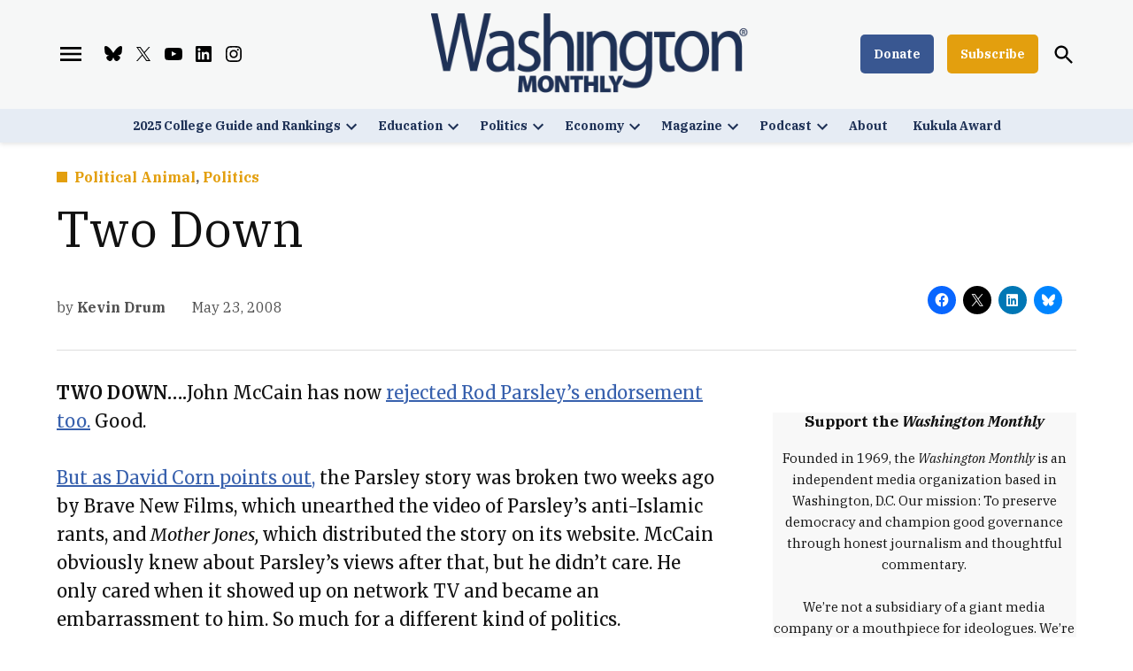

--- FILE ---
content_type: text/html; charset=UTF-8
request_url: https://washingtonmonthly.com/2008/05/23/two-down/
body_size: 36393
content:
<!doctype html>
<html lang="en-US">
<head>
	<meta charset="UTF-8" />
	<meta name="viewport" content="width=device-width, initial-scale=1" />
	<link rel="profile" href="https://gmpg.org/xfn/11" />
	<meta name='robots' content='index, follow, max-image-preview:large, max-snippet:-1, max-video-preview:-1' />
		<script async src="https://securepubads.g.doubleclick.net/tag/js/gpt.js" type="pmdelayedscript" data-cfasync="false" data-no-optimize="1" data-no-defer="1" data-no-minify="1"></script>
		<script>
			window.googletag = window.googletag || { cmd: [] };
		</script>
		<link rel='preconnect' href='https://i0.wp.com' >

	<!-- This site is optimized with the Yoast SEO Premium plugin v26.8 (Yoast SEO v26.8) - https://yoast.com/product/yoast-seo-premium-wordpress/ -->
	<title>Two Down | Washington Monthly</title><link rel="preload" href="https://i0.wp.com/washingtonmonthly.com/wp-content/uploads/2021/10/logo-blue-sm.png?fit=798%2C200&amp;quality=80&amp;ssl=1" as="image" imagesrcset="https://i0.wp.com/washingtonmonthly.com/wp-content/uploads/2021/10/logo-blue-sm.png?w=798&amp;quality=80&amp;ssl=1 798w, https://i0.wp.com/washingtonmonthly.com/wp-content/uploads/2021/10/logo-blue-sm.png?resize=300%2C75&amp;quality=80&amp;ssl=1 300w, https://i0.wp.com/washingtonmonthly.com/wp-content/uploads/2021/10/logo-blue-sm.png?resize=400%2C100&amp;quality=80&amp;ssl=1 400w, https://i0.wp.com/washingtonmonthly.com/wp-content/uploads/2021/10/logo-blue-sm.png?resize=706%2C177&amp;quality=80&amp;ssl=1 706w, https://i0.wp.com/washingtonmonthly.com/wp-content/uploads/2021/10/logo-blue-sm.png?fit=798%2C200&amp;quality=80&amp;ssl=1&amp;w=370 370w" imagesizes="(max-width: 798px) 100vw, 798px" fetchpriority="high"><link rel="preload" href="https://i0.wp.com/washingtonmonthly.com/wp-content/uploads/2026/01/HE-higher-ed-pr-2-scaled.jpg?resize=1200%2C900&amp;quality=89&amp;ssl=1" as="image" imagesrcset="https://i0.wp.com/washingtonmonthly.com/wp-content/uploads/2026/01/HE-higher-ed-pr-2-scaled.jpg?resize=1200%2C900&amp;quality=89&amp;ssl=1 1200w, https://i0.wp.com/washingtonmonthly.com/wp-content/uploads/2026/01/HE-higher-ed-pr-2-scaled.jpg?resize=800%2C600&amp;quality=89&amp;ssl=1 800w, https://i0.wp.com/washingtonmonthly.com/wp-content/uploads/2026/01/HE-higher-ed-pr-2-scaled.jpg?resize=600%2C450&amp;quality=89&amp;ssl=1 600w, https://i0.wp.com/washingtonmonthly.com/wp-content/uploads/2026/01/HE-higher-ed-pr-2-scaled.jpg?resize=400%2C300&amp;quality=89&amp;ssl=1 400w, https://i0.wp.com/washingtonmonthly.com/wp-content/uploads/2026/01/HE-higher-ed-pr-2-scaled.jpg?resize=200%2C150&amp;quality=89&amp;ssl=1 200w, https://i0.wp.com/washingtonmonthly.com/wp-content/uploads/2026/01/HE-higher-ed-pr-2-scaled.jpg?zoom=2&amp;resize=1200%2C900&amp;quality=89&amp;ssl=1 2400w, https://i0.wp.com/washingtonmonthly.com/wp-content/uploads/2026/01/HE-higher-ed-pr-2-scaled.jpg?resize=1200%2C900&amp;quality=89&amp;ssl=1&amp;w=370 370w" imagesizes="(min-width: 782px) 600px, (min-width: 600px) 42.5vw, 90vw" fetchpriority="high"><style id="perfmatters-used-css">#page{overflow:initial !important;}@font-face{font-display:block;font-family:TablePress;font-style:normal;font-weight:400;src:url("[data-uri]") format("woff2"),url("https://washingtonmonthly.com/wp-content/plugins/tablepress/css/build/tablepress.woff") format("woff");}</style>
	<link rel="canonical" href="https://washingtonmonthly.com/2008/05/23/two-down/" />
	<meta property="og:locale" content="en_US" />
	<meta property="og:type" content="article" />
	<meta property="og:title" content="Two Down" />
	<meta property="og:description" content="TWO DOWN….John McCain has now rejected Rod Parsley’s endorsement too. Good. But as David Corn points out, the Parsley story was broken two weeks ago by Brave New Films, which unearthed the video of Parsley’s anti-Islamic rants, and Mother Jones, which distributed the story on its website. McCain obviously knew about Parsley’s views after that, [&hellip;]" />
	<meta property="og:url" content="https://washingtonmonthly.com/2008/05/23/two-down/" />
	<meta property="og:site_name" content="Washington Monthly" />
	<meta property="article:publisher" content="https://www.facebook.com/WashingtonMonthly/" />
	<meta property="article:published_time" content="2008-05-23T00:27:50+00:00" />
	<meta property="article:modified_time" content="2022-01-09T08:54:45+00:00" />
	<meta property="og:image" content="https://i0.wp.com/washingtonmonthly.com/wp-content/uploads/2021/10/logo-blue-sm.png?fit=798%2C200&quality=80&ssl=1" />
	<meta property="og:image:width" content="798" />
	<meta property="og:image:height" content="200" />
	<meta property="og:image:type" content="image/png" />
	<meta name="author" content="Kevin Drum" />
	<meta name="twitter:card" content="summary_large_image" />
	<meta name="twitter:creator" content="@monthly" />
	<meta name="twitter:site" content="@monthly" />
	<meta name="twitter:label1" content="Written by" />
	<meta name="twitter:data1" content="Kevin Drum" />
	<script type="application/ld+json" class="yoast-schema-graph">{"@context":"https://schema.org","@graph":[{"@type":"Article","@id":"https://washingtonmonthly.com/2008/05/23/two-down/#article","isPartOf":{"@id":"https://washingtonmonthly.com/2008/05/23/two-down/"},"author":[{"@id":"https://washingtonmonthly.com/#/schema/person/image/d9de254bcf790c076e63b6f5d258e1aa"}],"headline":"Two Down","datePublished":"2008-05-23T00:27:50+00:00","dateModified":"2022-01-09T08:54:45+00:00","mainEntityOfPage":{"@id":"https://washingtonmonthly.com/2008/05/23/two-down/"},"wordCount":90,"commentCount":0,"publisher":{"@id":"https://washingtonmonthly.com/#organization"},"articleSection":["Political Animal","Politics"],"inLanguage":"en-US","potentialAction":[{"@type":"CommentAction","name":"Comment","target":["https://washingtonmonthly.com/2008/05/23/two-down/#respond"]}],"copyrightYear":"2008","copyrightHolder":{"@id":"https://washingtonmonthly.com/#organization"}},{"@type":"WebPage","@id":"https://washingtonmonthly.com/2008/05/23/two-down/","url":"https://washingtonmonthly.com/2008/05/23/two-down/","name":"Two Down | Washington Monthly","isPartOf":{"@id":"https://washingtonmonthly.com/#website"},"datePublished":"2008-05-23T00:27:50+00:00","dateModified":"2022-01-09T08:54:45+00:00","breadcrumb":{"@id":"https://washingtonmonthly.com/2008/05/23/two-down/#breadcrumb"},"inLanguage":"en-US","potentialAction":{"@type":"ListenAction","target":"https://washingtonmonthly.com/2008/05/23/two-down/#podcast_player_46400","object":{"@id":"https://washingtonmonthly.com/2008/05/23/two-down/#/schema/podcast"}},"mainEntityOfPage":"https://washingtonmonthly.com/2008/05/23/two-down/#/schema/podcast"},{"@type":"BreadcrumbList","@id":"https://washingtonmonthly.com/2008/05/23/two-down/#breadcrumb","itemListElement":[{"@type":"ListItem","position":1,"name":"Home","item":"https://washingtonmonthly.com/"},{"@type":"ListItem","position":2,"name":"Two Down"}]},{"@type":"WebSite","@id":"https://washingtonmonthly.com/#website","url":"https://washingtonmonthly.com/","name":"Washington Monthly","description":"","publisher":{"@id":"https://washingtonmonthly.com/#organization"},"potentialAction":[{"@type":"SearchAction","target":{"@type":"EntryPoint","urlTemplate":"https://washingtonmonthly.com/?s={search_term_string}"},"query-input":{"@type":"PropertyValueSpecification","valueRequired":true,"valueName":"search_term_string"}}],"inLanguage":"en-US"},{"@type":["Organization","Place"],"@id":"https://washingtonmonthly.com/#organization","name":"The Washington Monthly","url":"https://washingtonmonthly.com/","logo":{"@id":"https://washingtonmonthly.com/2008/05/23/two-down/#local-main-organization-logo"},"image":{"@id":"https://washingtonmonthly.com/2008/05/23/two-down/#local-main-organization-logo"},"sameAs":["https://www.facebook.com/WashingtonMonthly/","https://x.com/monthly","https://bsky.app/profile/washingtonmonthly.bsky.social"],"telephone":[],"openingHoursSpecification":[{"@type":"OpeningHoursSpecification","dayOfWeek":["Monday","Tuesday","Wednesday","Thursday","Friday","Saturday","Sunday"],"opens":"09:00","closes":"17:00"}]},{"@type":"ImageObject","inLanguage":"en-US","@id":"https://washingtonmonthly.com/2008/05/23/two-down/#local-main-organization-logo","url":"https://i0.wp.com/washingtonmonthly.com/wp-content/uploads/2021/10/logo-blue-sm.png?fit=798%2C200&quality=80&ssl=1","contentUrl":"https://i0.wp.com/washingtonmonthly.com/wp-content/uploads/2021/10/logo-blue-sm.png?fit=798%2C200&quality=80&ssl=1","width":798,"height":200,"caption":"The Washington Monthly"},{"@type":"Person","@id":"https://washingtonmonthly.com/#/schema/person/image/d9de254bcf790c076e63b6f5d258e1aa","name":"Kevin Drum","url":"https://washingtonmonthly.com/author/kevin-drum/"}]}</script>
	<!-- / Yoast SEO Premium plugin. -->


<link rel='dns-prefetch' href='//stats.wp.com' />
<link rel='dns-prefetch' href='//cdn.parsely.com' />
<link rel='dns-prefetch' href='//www.googletagmanager.com' />

<link rel='dns-prefetch' href='//v0.wordpress.com' />
<link rel='dns-prefetch' href='//pagead2.googlesyndication.com' />
<link rel='preconnect' href='//i0.wp.com' />
<link rel='preconnect' href='//c0.wp.com' />
<link rel="alternate" type="application/rss+xml" title="Washington Monthly &raquo; Feed" href="https://washingtonmonthly.com/feed/" />
<link rel="alternate" type="application/rss+xml" title="Washington Monthly &raquo; Comments Feed" href="https://washingtonmonthly.com/comments/feed/" />
<link rel="alternate" title="oEmbed (JSON)" type="application/json+oembed" href="https://washingtonmonthly.com/wp-json/oembed/1.0/embed?url=https%3A%2F%2Fwashingtonmonthly.com%2F2008%2F05%2F23%2Ftwo-down%2F" />
<link rel="alternate" title="oEmbed (XML)" type="text/xml+oembed" href="https://washingtonmonthly.com/wp-json/oembed/1.0/embed?url=https%3A%2F%2Fwashingtonmonthly.com%2F2008%2F05%2F23%2Ftwo-down%2F&#038;format=xml" />
<style id='wp-img-auto-sizes-contain-inline-css'>img:is([sizes=auto i],[sizes^="auto," i]){contain-intrinsic-size:3000px 1500px}</style>
<link rel="stylesheet" id="jetpack_related-posts-css" media="all" data-pmdelayedstyle="https://washingtonmonthly.com/wp-content/plugins/jetpack/modules/related-posts/related-posts.css?ver=20240116">
<style id='wp-block-library-inline-css'>:root{--wp-block-synced-color:#7a00df;--wp-block-synced-color--rgb:122,0,223;--wp-bound-block-color:var(--wp-block-synced-color);--wp-editor-canvas-background:#ddd;--wp-admin-theme-color:#007cba;--wp-admin-theme-color--rgb:0,124,186;--wp-admin-theme-color-darker-10:#006ba1;--wp-admin-theme-color-darker-10--rgb:0,107,160.5;--wp-admin-theme-color-darker-20:#005a87;--wp-admin-theme-color-darker-20--rgb:0,90,135;--wp-admin-border-width-focus:2px}@media (min-resolution:192dpi){:root{--wp-admin-border-width-focus:1.5px}}.wp-element-button{cursor:pointer}:root .has-very-light-gray-background-color{background-color:#eee}:root .has-very-dark-gray-background-color{background-color:#313131}:root .has-very-light-gray-color{color:#eee}:root .has-very-dark-gray-color{color:#313131}:root .has-vivid-green-cyan-to-vivid-cyan-blue-gradient-background{background:linear-gradient(135deg,#00d084,#0693e3)}:root .has-purple-crush-gradient-background{background:linear-gradient(135deg,#34e2e4,#4721fb 50%,#ab1dfe)}:root .has-hazy-dawn-gradient-background{background:linear-gradient(135deg,#faaca8,#dad0ec)}:root .has-subdued-olive-gradient-background{background:linear-gradient(135deg,#fafae1,#67a671)}:root .has-atomic-cream-gradient-background{background:linear-gradient(135deg,#fdd79a,#004a59)}:root .has-nightshade-gradient-background{background:linear-gradient(135deg,#330968,#31cdcf)}:root .has-midnight-gradient-background{background:linear-gradient(135deg,#020381,#2874fc)}:root{--wp--preset--font-size--normal:16px;--wp--preset--font-size--huge:42px}.has-regular-font-size{font-size:1em}.has-larger-font-size{font-size:2.625em}.has-normal-font-size{font-size:var(--wp--preset--font-size--normal)}.has-huge-font-size{font-size:var(--wp--preset--font-size--huge)}.has-text-align-center{text-align:center}.has-text-align-left{text-align:left}.has-text-align-right{text-align:right}.has-fit-text{white-space:nowrap!important}#end-resizable-editor-section{display:none}.aligncenter{clear:both}.items-justified-left{justify-content:flex-start}.items-justified-center{justify-content:center}.items-justified-right{justify-content:flex-end}.items-justified-space-between{justify-content:space-between}.screen-reader-text{border:0;clip-path:inset(50%);height:1px;margin:-1px;overflow:hidden;padding:0;position:absolute;width:1px;word-wrap:normal!important}.screen-reader-text:focus{background-color:#ddd;clip-path:none;color:#444;display:block;font-size:1em;height:auto;left:5px;line-height:normal;padding:15px 23px 14px;text-decoration:none;top:5px;width:auto;z-index:100000}html :where(.has-border-color){border-style:solid}html :where([style*=border-top-color]){border-top-style:solid}html :where([style*=border-right-color]){border-right-style:solid}html :where([style*=border-bottom-color]){border-bottom-style:solid}html :where([style*=border-left-color]){border-left-style:solid}html :where([style*=border-width]){border-style:solid}html :where([style*=border-top-width]){border-top-style:solid}html :where([style*=border-right-width]){border-right-style:solid}html :where([style*=border-bottom-width]){border-bottom-style:solid}html :where([style*=border-left-width]){border-left-style:solid}html :where(img[class*=wp-image-]){height:auto;max-width:100%}:where(figure){margin:0 0 1em}html :where(.is-position-sticky){--wp-admin--admin-bar--position-offset:var(--wp-admin--admin-bar--height,0px)}@media screen and (max-width:600px){html :where(.is-position-sticky){--wp-admin--admin-bar--position-offset:0px}}</style><style id='wp-block-image-inline-css'>.wp-block-image>a,.wp-block-image>figure>a{display:inline-block}.wp-block-image img{box-sizing:border-box;height:auto;max-width:100%;vertical-align:bottom}@media not (prefers-reduced-motion){.wp-block-image img.hide{visibility:hidden}.wp-block-image img.show{animation:show-content-image .4s}}.wp-block-image[style*=border-radius] img,.wp-block-image[style*=border-radius]>a{border-radius:inherit}.wp-block-image.has-custom-border img{box-sizing:border-box}.wp-block-image.aligncenter{text-align:center}.wp-block-image.alignfull>a,.wp-block-image.alignwide>a{width:100%}.wp-block-image.alignfull img,.wp-block-image.alignwide img{height:auto;width:100%}.wp-block-image .aligncenter,.wp-block-image .alignleft,.wp-block-image .alignright,.wp-block-image.aligncenter,.wp-block-image.alignleft,.wp-block-image.alignright{display:table}.wp-block-image .aligncenter>figcaption,.wp-block-image .alignleft>figcaption,.wp-block-image .alignright>figcaption,.wp-block-image.aligncenter>figcaption,.wp-block-image.alignleft>figcaption,.wp-block-image.alignright>figcaption{caption-side:bottom;display:table-caption}.wp-block-image .alignleft{float:left;margin:.5em 1em .5em 0}.wp-block-image .alignright{float:right;margin:.5em 0 .5em 1em}.wp-block-image .aligncenter{margin-left:auto;margin-right:auto}.wp-block-image :where(figcaption){margin-bottom:1em;margin-top:.5em}.wp-block-image.is-style-circle-mask img{border-radius:9999px}@supports ((-webkit-mask-image:none) or (mask-image:none)) or (-webkit-mask-image:none){.wp-block-image.is-style-circle-mask img{border-radius:0;-webkit-mask-image:url('data:image/svg+xml;utf8,<svg viewBox="0 0 100 100" xmlns="http://www.w3.org/2000/svg"><circle cx="50" cy="50" r="50"/></svg>');mask-image:url('data:image/svg+xml;utf8,<svg viewBox="0 0 100 100" xmlns="http://www.w3.org/2000/svg"><circle cx="50" cy="50" r="50"/></svg>');mask-mode:alpha;-webkit-mask-position:center;mask-position:center;-webkit-mask-repeat:no-repeat;mask-repeat:no-repeat;-webkit-mask-size:contain;mask-size:contain}}:root :where(.wp-block-image.is-style-rounded img,.wp-block-image .is-style-rounded img){border-radius:9999px}.wp-block-image figure{margin:0}.wp-lightbox-container{display:flex;flex-direction:column;position:relative}.wp-lightbox-container img{cursor:zoom-in}.wp-lightbox-container img:hover+button{opacity:1}.wp-lightbox-container button{align-items:center;backdrop-filter:blur(16px) saturate(180%);background-color:#5a5a5a40;border:none;border-radius:4px;cursor:zoom-in;display:flex;height:20px;justify-content:center;opacity:0;padding:0;position:absolute;right:16px;text-align:center;top:16px;width:20px;z-index:100}@media not (prefers-reduced-motion){.wp-lightbox-container button{transition:opacity .2s ease}}.wp-lightbox-container button:focus-visible{outline:3px auto #5a5a5a40;outline:3px auto -webkit-focus-ring-color;outline-offset:3px}.wp-lightbox-container button:hover{cursor:pointer;opacity:1}.wp-lightbox-container button:focus{opacity:1}.wp-lightbox-container button:focus,.wp-lightbox-container button:hover,.wp-lightbox-container button:not(:hover):not(:active):not(.has-background){background-color:#5a5a5a40;border:none}.wp-lightbox-overlay{box-sizing:border-box;cursor:zoom-out;height:100vh;left:0;overflow:hidden;position:fixed;top:0;visibility:hidden;width:100%;z-index:100000}.wp-lightbox-overlay .close-button{align-items:center;cursor:pointer;display:flex;justify-content:center;min-height:40px;min-width:40px;padding:0;position:absolute;right:calc(env(safe-area-inset-right) + 16px);top:calc(env(safe-area-inset-top) + 16px);z-index:5000000}.wp-lightbox-overlay .close-button:focus,.wp-lightbox-overlay .close-button:hover,.wp-lightbox-overlay .close-button:not(:hover):not(:active):not(.has-background){background:none;border:none}.wp-lightbox-overlay .lightbox-image-container{height:var(--wp--lightbox-container-height);left:50%;overflow:hidden;position:absolute;top:50%;transform:translate(-50%,-50%);transform-origin:top left;width:var(--wp--lightbox-container-width);z-index:9999999999}.wp-lightbox-overlay .wp-block-image{align-items:center;box-sizing:border-box;display:flex;height:100%;justify-content:center;margin:0;position:relative;transform-origin:0 0;width:100%;z-index:3000000}.wp-lightbox-overlay .wp-block-image img{height:var(--wp--lightbox-image-height);min-height:var(--wp--lightbox-image-height);min-width:var(--wp--lightbox-image-width);width:var(--wp--lightbox-image-width)}.wp-lightbox-overlay .wp-block-image figcaption{display:none}.wp-lightbox-overlay button{background:none;border:none}.wp-lightbox-overlay .scrim{background-color:#fff;height:100%;opacity:.9;position:absolute;width:100%;z-index:2000000}.wp-lightbox-overlay.active{visibility:visible}@media not (prefers-reduced-motion){.wp-lightbox-overlay.active{animation:turn-on-visibility .25s both}.wp-lightbox-overlay.active img{animation:turn-on-visibility .35s both}.wp-lightbox-overlay.show-closing-animation:not(.active){animation:turn-off-visibility .35s both}.wp-lightbox-overlay.show-closing-animation:not(.active) img{animation:turn-off-visibility .25s both}.wp-lightbox-overlay.zoom.active{animation:none;opacity:1;visibility:visible}.wp-lightbox-overlay.zoom.active .lightbox-image-container{animation:lightbox-zoom-in .4s}.wp-lightbox-overlay.zoom.active .lightbox-image-container img{animation:none}.wp-lightbox-overlay.zoom.active .scrim{animation:turn-on-visibility .4s forwards}.wp-lightbox-overlay.zoom.show-closing-animation:not(.active){animation:none}.wp-lightbox-overlay.zoom.show-closing-animation:not(.active) .lightbox-image-container{animation:lightbox-zoom-out .4s}.wp-lightbox-overlay.zoom.show-closing-animation:not(.active) .lightbox-image-container img{animation:none}.wp-lightbox-overlay.zoom.show-closing-animation:not(.active) .scrim{animation:turn-off-visibility .4s forwards}}@keyframes show-content-image{0%{visibility:hidden}99%{visibility:hidden}to{visibility:visible}}@keyframes turn-on-visibility{0%{opacity:0}to{opacity:1}}@keyframes turn-off-visibility{0%{opacity:1;visibility:visible}99%{opacity:0;visibility:visible}to{opacity:0;visibility:hidden}}@keyframes lightbox-zoom-in{0%{transform:translate(calc((-100vw + var(--wp--lightbox-scrollbar-width))/2 + var(--wp--lightbox-initial-left-position)),calc(-50vh + var(--wp--lightbox-initial-top-position))) scale(var(--wp--lightbox-scale))}to{transform:translate(-50%,-50%) scale(1)}}@keyframes lightbox-zoom-out{0%{transform:translate(-50%,-50%) scale(1);visibility:visible}99%{visibility:visible}to{transform:translate(calc((-100vw + var(--wp--lightbox-scrollbar-width))/2 + var(--wp--lightbox-initial-left-position)),calc(-50vh + var(--wp--lightbox-initial-top-position))) scale(var(--wp--lightbox-scale));visibility:hidden}}</style>
<style id='wp-block-image-theme-inline-css'>:root :where(.wp-block-image figcaption){color:#555;font-size:13px;text-align:center}.is-dark-theme :root :where(.wp-block-image figcaption){color:#ffffffa6}.wp-block-image{margin:0 0 1em}</style>
<style id='wp-block-group-inline-css'>.wp-block-group{box-sizing:border-box}:where(.wp-block-group.wp-block-group-is-layout-constrained){position:relative}</style>
<style id='wp-block-group-theme-inline-css'>:where(.wp-block-group.has-background){padding:1.25em 2.375em}</style>
<link rel="stylesheet" id="ultimate_blocks-cgb-style-css-css" media="all" data-pmdelayedstyle="https://washingtonmonthly.com/wp-content/plugins/ultimate-blocks/dist/blocks.style.build.css?ver=3.5.0">
<style id='global-styles-inline-css'>:root{--wp--preset--aspect-ratio--square: 1;--wp--preset--aspect-ratio--4-3: 4/3;--wp--preset--aspect-ratio--3-4: 3/4;--wp--preset--aspect-ratio--3-2: 3/2;--wp--preset--aspect-ratio--2-3: 2/3;--wp--preset--aspect-ratio--16-9: 16/9;--wp--preset--aspect-ratio--9-16: 9/16;--wp--preset--color--black: #000000;--wp--preset--color--cyan-bluish-gray: #abb8c3;--wp--preset--color--white: #FFFFFF;--wp--preset--color--pale-pink: #f78da7;--wp--preset--color--vivid-red: #cf2e2e;--wp--preset--color--luminous-vivid-orange: #ff6900;--wp--preset--color--luminous-vivid-amber: #fcb900;--wp--preset--color--light-green-cyan: #7bdcb5;--wp--preset--color--vivid-green-cyan: #00d084;--wp--preset--color--pale-cyan-blue: #8ed1fc;--wp--preset--color--vivid-cyan-blue: #0693e3;--wp--preset--color--vivid-purple: #9b51e0;--wp--preset--color--primary: #193889;--wp--preset--color--primary-variation: #001061;--wp--preset--color--secondary: #ffa100;--wp--preset--color--secondary-variation: #d77900;--wp--preset--color--dark-gray: #111111;--wp--preset--color--medium-gray: #767676;--wp--preset--color--light-gray: #EEEEEE;--wp--preset--gradient--vivid-cyan-blue-to-vivid-purple: linear-gradient(135deg,rgb(6,147,227) 0%,rgb(155,81,224) 100%);--wp--preset--gradient--light-green-cyan-to-vivid-green-cyan: linear-gradient(135deg,rgb(122,220,180) 0%,rgb(0,208,130) 100%);--wp--preset--gradient--luminous-vivid-amber-to-luminous-vivid-orange: linear-gradient(135deg,rgb(252,185,0) 0%,rgb(255,105,0) 100%);--wp--preset--gradient--luminous-vivid-orange-to-vivid-red: linear-gradient(135deg,rgb(255,105,0) 0%,rgb(207,46,46) 100%);--wp--preset--gradient--very-light-gray-to-cyan-bluish-gray: linear-gradient(135deg,rgb(238,238,238) 0%,rgb(169,184,195) 100%);--wp--preset--gradient--cool-to-warm-spectrum: linear-gradient(135deg,rgb(74,234,220) 0%,rgb(151,120,209) 20%,rgb(207,42,186) 40%,rgb(238,44,130) 60%,rgb(251,105,98) 80%,rgb(254,248,76) 100%);--wp--preset--gradient--blush-light-purple: linear-gradient(135deg,rgb(255,206,236) 0%,rgb(152,150,240) 100%);--wp--preset--gradient--blush-bordeaux: linear-gradient(135deg,rgb(254,205,165) 0%,rgb(254,45,45) 50%,rgb(107,0,62) 100%);--wp--preset--gradient--luminous-dusk: linear-gradient(135deg,rgb(255,203,112) 0%,rgb(199,81,192) 50%,rgb(65,88,208) 100%);--wp--preset--gradient--pale-ocean: linear-gradient(135deg,rgb(255,245,203) 0%,rgb(182,227,212) 50%,rgb(51,167,181) 100%);--wp--preset--gradient--electric-grass: linear-gradient(135deg,rgb(202,248,128) 0%,rgb(113,206,126) 100%);--wp--preset--gradient--midnight: linear-gradient(135deg,rgb(2,3,129) 0%,rgb(40,116,252) 100%);--wp--preset--gradient--grad-1: linear-gradient( 135deg,rgb( 25,56,137) 0%,rgb( 0,16,97) 100% );--wp--preset--gradient--grad-2: linear-gradient( 135deg,rgb( 255,161,0) 0%,rgb( 215,121,0) 100% );--wp--preset--gradient--grad-3: linear-gradient( 135deg,rgb( 17,17,17 ) 0%,rgb( 85,85,85 ) 100% );--wp--preset--gradient--grad-4: linear-gradient( 135deg,rgb( 68,68,68 ) 0%,rgb( 136,136,136 ) 100% );--wp--preset--gradient--grad-5: linear-gradient( 135deg,rgb( 119,119,119 ) 0%,rgb( 221,221,221 ) 100% );--wp--preset--gradient--grad-6: linear-gradient( 135deg,rgb( 221,221,221 ) 0%,rgb( 255,255,255 ) 100% );--wp--preset--font-size--small: 16px;--wp--preset--font-size--medium: 20px;--wp--preset--font-size--large: 36px;--wp--preset--font-size--x-large: 42px;--wp--preset--font-size--normal: 20px;--wp--preset--font-size--huge: 44px;--wp--preset--spacing--20: 0.44rem;--wp--preset--spacing--30: 0.67rem;--wp--preset--spacing--40: 1rem;--wp--preset--spacing--50: 1.5rem;--wp--preset--spacing--60: 2.25rem;--wp--preset--spacing--70: 3.38rem;--wp--preset--spacing--80: 5.06rem;--wp--preset--shadow--natural: 6px 6px 9px rgba(0,0,0,0.2);--wp--preset--shadow--deep: 12px 12px 50px rgba(0,0,0,0.4);--wp--preset--shadow--sharp: 6px 6px 0px rgba(0,0,0,0.2);--wp--preset--shadow--outlined: 6px 6px 0px -3px rgb(255,255,255),6px 6px rgb(0,0,0);--wp--preset--shadow--crisp: 6px 6px 0px rgb(0,0,0);}:where(.is-layout-flex){gap: 0.5em;}:where(.is-layout-grid){gap: 0.5em;}body .is-layout-flex{display: flex;}.is-layout-flex{flex-wrap: wrap;align-items: center;}.is-layout-flex > :is(*,div){margin: 0;}body .is-layout-grid{display: grid;}.is-layout-grid > :is(*,div){margin: 0;}:where(.wp-block-columns.is-layout-flex){gap: 2em;}:where(.wp-block-columns.is-layout-grid){gap: 2em;}:where(.wp-block-post-template.is-layout-flex){gap: 1.25em;}:where(.wp-block-post-template.is-layout-grid){gap: 1.25em;}.has-black-color{color: var(--wp--preset--color--black) !important;}.has-cyan-bluish-gray-color{color: var(--wp--preset--color--cyan-bluish-gray) !important;}.has-white-color{color: var(--wp--preset--color--white) !important;}.has-pale-pink-color{color: var(--wp--preset--color--pale-pink) !important;}.has-vivid-red-color{color: var(--wp--preset--color--vivid-red) !important;}.has-luminous-vivid-orange-color{color: var(--wp--preset--color--luminous-vivid-orange) !important;}.has-luminous-vivid-amber-color{color: var(--wp--preset--color--luminous-vivid-amber) !important;}.has-light-green-cyan-color{color: var(--wp--preset--color--light-green-cyan) !important;}.has-vivid-green-cyan-color{color: var(--wp--preset--color--vivid-green-cyan) !important;}.has-pale-cyan-blue-color{color: var(--wp--preset--color--pale-cyan-blue) !important;}.has-vivid-cyan-blue-color{color: var(--wp--preset--color--vivid-cyan-blue) !important;}.has-vivid-purple-color{color: var(--wp--preset--color--vivid-purple) !important;}.has-black-background-color{background-color: var(--wp--preset--color--black) !important;}.has-cyan-bluish-gray-background-color{background-color: var(--wp--preset--color--cyan-bluish-gray) !important;}.has-white-background-color{background-color: var(--wp--preset--color--white) !important;}.has-pale-pink-background-color{background-color: var(--wp--preset--color--pale-pink) !important;}.has-vivid-red-background-color{background-color: var(--wp--preset--color--vivid-red) !important;}.has-luminous-vivid-orange-background-color{background-color: var(--wp--preset--color--luminous-vivid-orange) !important;}.has-luminous-vivid-amber-background-color{background-color: var(--wp--preset--color--luminous-vivid-amber) !important;}.has-light-green-cyan-background-color{background-color: var(--wp--preset--color--light-green-cyan) !important;}.has-vivid-green-cyan-background-color{background-color: var(--wp--preset--color--vivid-green-cyan) !important;}.has-pale-cyan-blue-background-color{background-color: var(--wp--preset--color--pale-cyan-blue) !important;}.has-vivid-cyan-blue-background-color{background-color: var(--wp--preset--color--vivid-cyan-blue) !important;}.has-vivid-purple-background-color{background-color: var(--wp--preset--color--vivid-purple) !important;}.has-black-border-color{border-color: var(--wp--preset--color--black) !important;}.has-cyan-bluish-gray-border-color{border-color: var(--wp--preset--color--cyan-bluish-gray) !important;}.has-white-border-color{border-color: var(--wp--preset--color--white) !important;}.has-pale-pink-border-color{border-color: var(--wp--preset--color--pale-pink) !important;}.has-vivid-red-border-color{border-color: var(--wp--preset--color--vivid-red) !important;}.has-luminous-vivid-orange-border-color{border-color: var(--wp--preset--color--luminous-vivid-orange) !important;}.has-luminous-vivid-amber-border-color{border-color: var(--wp--preset--color--luminous-vivid-amber) !important;}.has-light-green-cyan-border-color{border-color: var(--wp--preset--color--light-green-cyan) !important;}.has-vivid-green-cyan-border-color{border-color: var(--wp--preset--color--vivid-green-cyan) !important;}.has-pale-cyan-blue-border-color{border-color: var(--wp--preset--color--pale-cyan-blue) !important;}.has-vivid-cyan-blue-border-color{border-color: var(--wp--preset--color--vivid-cyan-blue) !important;}.has-vivid-purple-border-color{border-color: var(--wp--preset--color--vivid-purple) !important;}.has-vivid-cyan-blue-to-vivid-purple-gradient-background{background: var(--wp--preset--gradient--vivid-cyan-blue-to-vivid-purple) !important;}.has-light-green-cyan-to-vivid-green-cyan-gradient-background{background: var(--wp--preset--gradient--light-green-cyan-to-vivid-green-cyan) !important;}.has-luminous-vivid-amber-to-luminous-vivid-orange-gradient-background{background: var(--wp--preset--gradient--luminous-vivid-amber-to-luminous-vivid-orange) !important;}.has-luminous-vivid-orange-to-vivid-red-gradient-background{background: var(--wp--preset--gradient--luminous-vivid-orange-to-vivid-red) !important;}.has-very-light-gray-to-cyan-bluish-gray-gradient-background{background: var(--wp--preset--gradient--very-light-gray-to-cyan-bluish-gray) !important;}.has-cool-to-warm-spectrum-gradient-background{background: var(--wp--preset--gradient--cool-to-warm-spectrum) !important;}.has-blush-light-purple-gradient-background{background: var(--wp--preset--gradient--blush-light-purple) !important;}.has-blush-bordeaux-gradient-background{background: var(--wp--preset--gradient--blush-bordeaux) !important;}.has-luminous-dusk-gradient-background{background: var(--wp--preset--gradient--luminous-dusk) !important;}.has-pale-ocean-gradient-background{background: var(--wp--preset--gradient--pale-ocean) !important;}.has-electric-grass-gradient-background{background: var(--wp--preset--gradient--electric-grass) !important;}.has-midnight-gradient-background{background: var(--wp--preset--gradient--midnight) !important;}.has-small-font-size{font-size: var(--wp--preset--font-size--small) !important;}.has-medium-font-size{font-size: var(--wp--preset--font-size--medium) !important;}.has-large-font-size{font-size: var(--wp--preset--font-size--large) !important;}.has-x-large-font-size{font-size: var(--wp--preset--font-size--x-large) !important;}</style>

<style id='classic-theme-styles-inline-css'>.wp-block-button__link{color:#fff;background-color:#32373c;border-radius:9999px;box-shadow:none;text-decoration:none;padding:calc(.667em + 2px) calc(1.333em + 2px);font-size:1.125em}.wp-block-file__button{background:#32373c;color:#fff;text-decoration:none}</style>
<link rel="stylesheet" id="newspack-ads-media-kit-frontend-css" media="all" data-pmdelayedstyle="https://washingtonmonthly.com/wp-content/plugins/newspack-ads/dist/media-kit-frontend.css?ver=1768843529">
<link rel="stylesheet" id="newspack-ads-frontend-css" media="all" data-pmdelayedstyle="https://washingtonmonthly.com/wp-content/plugins/newspack-ads/includes/../dist/frontend.css?ver=33bf52d469a9bc142086">
<link rel='stylesheet' id='newspack-blocks-block-styles-stylesheet-css' href='https://washingtonmonthly.com/wp-content/plugins/newspack-blocks/dist/block_styles.css?ver=4.23.0' media='all' />
<link rel="stylesheet" id="foundation-events-styles-css" media="all" data-pmdelayedstyle="https://washingtonmonthly.com/wp-content/plugins/newspack-manager/includes/foundation/events/styles.css?ver=1768843557">
<link rel="stylesheet" id="foundation-locations-styles-css" media="all" data-pmdelayedstyle="https://washingtonmonthly.com/wp-content/plugins/newspack-manager/includes/foundation/locations/styles.css?ver=1768843557">
<link rel="stylesheet" id="foundation-movies-styles-css" media="all" data-pmdelayedstyle="https://washingtonmonthly.com/wp-content/plugins/newspack-manager/includes/foundation/movies/styles.css?ver=1768843557">
<link rel='stylesheet' id='newspack-newsletters-subscriptions-css' href='https://washingtonmonthly.com/wp-content/plugins/newspack-newsletters/includes/../dist/subscriptions.css?ver=1768843526' media='all' />
<link rel='stylesheet' id='wp-components-css' href='https://c0.wp.com/c/6.9/wp-includes/css/dist/components/style.min.css' media='all' />
<link rel='stylesheet' id='newspack-commons-css' href='https://washingtonmonthly.com/wp-content/plugins/newspack-plugin/dist/commons.css?ver=6.29.3' media='all' />
<link rel='stylesheet' id='newspack-reader-auth-css' href='https://washingtonmonthly.com/wp-content/plugins/newspack-plugin/dist/reader-auth.css?ver=6.29.3' media='all' />
<link rel='stylesheet' id='newspack-corrections-single-css' href='https://washingtonmonthly.com/wp-content/plugins/newspack-plugin/dist/other-scripts/corrections.css?ver=6.29.3' media='all' />
<link rel='stylesheet' id='newspack-content_gate-block-patterns-css' href='https://washingtonmonthly.com/wp-content/plugins/newspack-plugin/dist/content-gate-block-patterns.css?ver=6.29.3' media='all' />
<link rel='stylesheet' id='newspack-ui-css' href='https://washingtonmonthly.com/wp-content/plugins/newspack-plugin/dist/newspack-ui.css?ver=6.29.3' media='all' />
<link rel='stylesheet' id='newspack-popups-view-css' href='https://washingtonmonthly.com/wp-content/plugins/newspack-popups/includes/../dist/view.css?ver=1768843498' media='all' />
<link rel="stylesheet" id="ub-extension-style-css-css" media="all" data-pmdelayedstyle="https://washingtonmonthly.com/wp-content/plugins/ultimate-blocks/src/extensions/style.css?ver=6.9">
<link rel="stylesheet" id="jetpack-instant-search-css" media="all" data-pmdelayedstyle="https://washingtonmonthly.com/wp-content/plugins/jetpack/jetpack_vendor/automattic/jetpack-search/build/instant-search/jp-search.chunk-main-payload.css?minify=false&#038;ver=75be4b99af5da8e881da">
<link rel='stylesheet' id='newspack-style-css' href='https://washingtonmonthly.com/wp-content/themes/newspack-scott/style.css?ver=2.17.0' media='all' />
<style id='newspack-style-inline-css'>.tags-links{clip: rect(1px,1px,1px,1px);height: 1px;position: absolute;overflow: hidden;width: 1px;}</style>
<link rel='stylesheet' id='newspack-print-style-css' href='https://washingtonmonthly.com/wp-content/themes/newspack-theme/styles/print.css?ver=2.17.0' media='print' />
<link rel='stylesheet' id='newspack-font-import-css' href='https://washingtonmonthly.com/wp-content/cache/perfmatters/washingtonmonthly.com/fonts/56f8e993eccb.google-fonts.min.css' media='all' />
<link rel='stylesheet' id='newspack-font-alternative-import-css' href='https://washingtonmonthly.com/wp-content/cache/perfmatters/washingtonmonthly.com/fonts/821bcc2aab97.google-fonts.min.css' media='all' />
<link rel='stylesheet' id='newspack-sponsors-style-css' href='https://washingtonmonthly.com/wp-content/themes/newspack-theme/styles/newspack-sponsors.css?ver=2.17.0' media='all' />
<link rel="stylesheet" id="tablepress-default-css" media="all" data-pmdelayedstyle="https://washingtonmonthly.com/wp-content/plugins/tablepress/css/build/default.css?ver=3.2.6">
<link rel='stylesheet' id='wp-block-paragraph-css' href='https://c0.wp.com/c/6.9/wp-includes/blocks/paragraph/style.min.css' media='all' />
<link rel='stylesheet' id='sharedaddy-css' href='https://washingtonmonthly.com/wp-content/plugins/jetpack/modules/sharedaddy/sharing.css?ver=15.5-a.5' media='all' />
<link rel='stylesheet' id='social-logos-css' href='https://washingtonmonthly.com/wp-content/plugins/jetpack/_inc/social-logos/social-logos.min.css?ver=15.5-a.5' media='all' />
<script id="jetpack_related-posts-js-extra" type="pmdelayedscript" data-cfasync="false" data-no-optimize="1" data-no-defer="1" data-no-minify="1">
var related_posts_js_options = {"post_heading":"h4"};
//# sourceURL=jetpack_related-posts-js-extra
</script>
<script src="https://washingtonmonthly.com/wp-content/plugins/jetpack/_inc/build/related-posts/related-posts.min.js?ver=20240116" id="jetpack_related-posts-js" type="pmdelayedscript" data-cfasync="false" data-no-optimize="1" data-no-defer="1" data-no-minify="1"></script>
<script src="https://c0.wp.com/c/6.9/wp-includes/js/jquery/jquery.min.js" id="jquery-core-js"></script>
<script src="https://c0.wp.com/c/6.9/wp-includes/js/jquery/jquery-migrate.min.js" id="jquery-migrate-js"></script>

<!-- Google tag (gtag.js) snippet added by Site Kit -->
<!-- Google Analytics snippet added by Site Kit -->
<script src="https://www.googletagmanager.com/gtag/js?id=G-MDM00PNBMB" id="google_gtagjs-js" async type="pmdelayedscript" data-cfasync="false" data-no-optimize="1" data-no-defer="1" data-no-minify="1"></script>
<script id="google_gtagjs-js-after" type="pmdelayedscript" data-cfasync="false" data-no-optimize="1" data-no-defer="1" data-no-minify="1">
window.dataLayer = window.dataLayer || [];function gtag(){dataLayer.push(arguments);}
gtag("set","linker",{"domains":["washingtonmonthly.com"]});
gtag("js", new Date());
gtag("set", "developer_id.dZTNiMT", true);
gtag("config", "G-MDM00PNBMB", {"logged_in":"no","post_id":46400,"author":"Kevin Drum","categories":"Political Animal, Politics","is_reader":"no","is_newsletter_subscriber":"no","is_donor":"no","is_subscriber":"no","transport_type":"beacon"});
//# sourceURL=google_gtagjs-js-after
</script>
<script src="https://washingtonmonthly.com/wp-content/plugins/trinity-audio/js/the_content-hook-script.js?ver=6.9" id="the_content-hook-script-js" defer></script>
<script id="the_content-hook-script-js-after">
console.debug('TRINITY_WP', 'Skip player from rendering', 'is single: 1, is main loop: , is main query: 1, is renders main post id: 1. Main post ID: 46400, renders post id: 46400', 'TS: 2026-01-28 06:43:07');
//# sourceURL=the_content-hook-script-js-after
</script>
<link rel="https://api.w.org/" href="https://washingtonmonthly.com/wp-json/" /><link rel="alternate" title="JSON" type="application/json" href="https://washingtonmonthly.com/wp-json/wp/v2/posts/46400" /><link rel="EditURI" type="application/rsd+xml" title="RSD" href="https://washingtonmonthly.com/xmlrpc.php?rsd" />

<link rel='shortlink' href='https://washingtonmonthly.com/?p=46400' />
		<!-- Custom Logo: hide header text -->
		<style id="custom-logo-css">.site-title{position: absolute;clip-path: inset(50%);}</style>
		<meta name="generator" content="Site Kit by Google 1.171.0" />			<script data-amp-plus-allowed>
				if ('serviceWorker' in navigator && navigator.serviceWorker.controller) {
					navigator.serviceWorker.controller.postMessage('newspack-reset-request-count');
					navigator.serviceWorker.controller.postMessage('newspack-nonce-d094c46d33');
					navigator.serviceWorker.controller.postMessage('newspack-version-1');
				}
			</script>
				<style>.jetpack-instant-search__widget-area{display: block !important;}</style>
				<link rel="manifest" href="https://washingtonmonthly.com/wp-json/wp/v2/web-app-manifest">
					<meta name="theme-color" content="#fff">
								<meta name="apple-mobile-web-app-capable" content="yes">
				<meta name="mobile-web-app-capable" content="yes">

				<link rel="apple-touch-startup-image" href="https://i0.wp.com/washingtonmonthly.com/wp-content/uploads/2016/06/cropped-WMlogo.jpg?fit=192%2C192&#038;quality=89&#038;ssl=1">

				<meta name="apple-mobile-web-app-title" content="Washington Monthly">
		<meta name="application-name" content="Washington Monthly">
		
<link rel="alternate" type="application/rss+xml" title="Podcast RSS feed" href="https://washingtonmonthly.com/feed/podcast" />

<link href="https://trinitymedia.ai/" rel="preconnect" crossorigin="anonymous" />
<link href="https://vd.trinitymedia.ai/" rel="preconnect" crossorigin="anonymous" />
	<style>img#wpstats{display:none}</style>
		<script type="application/ld+json" class="wp-parsely-metadata">{"@context":"https:\/\/schema.org","@type":"NewsArticle","headline":"Two Down","url":"http:\/\/washingtonmonthly.com\/2008\/05\/23\/two-down\/","mainEntityOfPage":{"@type":"WebPage","@id":"http:\/\/washingtonmonthly.com\/2008\/05\/23\/two-down\/"},"thumbnailUrl":"","image":{"@type":"ImageObject","url":""},"articleSection":"Political Animal","author":[{"@type":"Person","name":"Kevin Drum"}],"creator":["Kevin Drum"],"publisher":{"@type":"Organization","name":"Washington Monthly","logo":"https:\/\/washingtonmonthly.com\/wp-content\/uploads\/2021\/10\/logo-blue-sm.png"},"keywords":[],"dateCreated":"2008-05-23T00:27:50Z","datePublished":"2008-05-23T00:27:50Z","dateModified":"2022-01-09T08:54:45Z"}</script>
	<style type="text/css" id="custom-theme-colors-scott">.mobile-sidebar .article-section-title::before,.mobile-sidebar .accent-header::before{background-color: #d8d9d9;}.h-sb .middle-header-contain{background-color: #f6f7f7;}.h-sb .top-header-contain{background-color: #eceded;border-bottom-color: #e7e8e8;}.h-sb .site-header,.h-sb .site-title,.h-sb .site-title a:link,.h-sb .site-title a:visited,.h-sb .site-description,.h-sb.h-sh .nav1 .main-menu > li,.h-sb.h-sh .nav1 ul.main-menu > li > a,.h-sb.h-sh .nav1 ul.main-menu > li > a:hover,.h-sb .top-header-contain,.h-sb .middle-header-contain{color: black;}#colophon,#colophon .widget-title,#colophon .social-navigation a,#colophon .widgettitle{color: black;}#colophon .footer-branding .wrapper,#colophon .footer-widgets:first-child{border: 0;}.site-footer .accent-header::before,.site-footer .article-section-title::before{background-color: #c7c3a9;}</style>
	
	<style type="text/css" id="custom-theme-fonts-scott"></style>


	<style type="text/css" id="custom-theme-colors">:root{--newspack-theme-color-primary: #193889;--newspack-theme-color-primary-variation: #001a6b;--newspack-theme-color-secondary: #ffa100 !important;--newspack-theme-color-secondary-variation: #d77900;--newspack-theme-color-primary-darken-5: #143384;--newspack-theme-color-primary-darken-10: #0f2e7f;--newspack-theme-color-primary-against-white: #193889;--newspack-theme-color-secondary-against-white: dimgray;--newspack-theme-color-primary-variation-against-white: #001a6b;--newspack-theme-color-secondary-variation-against-white: dimgray;--newspack-theme-color-against-primary: white;--newspack-theme-color-against-secondary: black;}input[type="checkbox"]::before{background-image: url("data:image/svg+xml,%3Csvg xmlns='http://www.w3.org/2000/svg' viewBox='0 0 24 24' width='24' height='24'%3E%3Cpath d='M16.7 7.1l-6.3 8.5-3.3-2.5-.9 1.2 4.5 3.4L17.9 8z' fill='black'%3E%3C/path%3E%3C/svg%3E");}.mobile-sidebar{background: #f6f7f7;}.mobile-sidebar,.mobile-sidebar button:hover,.mobile-sidebar a,.mobile-sidebar a:visited,.mobile-sidebar .nav1 .sub-menu > li > a,.mobile-sidebar .nav1 ul.main-menu > li > a,.mobile-sidebar .nav3 a{color: black;}.h-sb .bottom-header-contain{background: #e6ecf4;}.h-sb .bottom-header-contain .nav1 .main-menu > li,.h-sb .bottom-header-contain .nav1 .main-menu > li > a,.h-sb .bottom-header-contain #search-toggle{color: black;}.site-footer{background: #dbd7bd;}.site-footer,.site-footer a,.site-footer a:hover,.site-footer .widget-title,.site-footer .widgettitle,.site-info{color: black;}.site-footer a:hover,.site-footer .widget a:hover{opacity: 0.7;}.site-info .widget-area .wrapper,.site-info .site-info-contain:first-child{border-top-color: #c7c3a9;}</style>
		<style type="text/css" id="newspack-theme-colors-variables">:root{--newspack-primary-color: #193889;--newspack-secondary-color: #ffa100;--newspack-cta-color: #dd3333;--newspack-header-color: #f6f7f7;--newspack-primary-menu-color: #e6ecf4;--newspack-footer-color: #dbd7bd;--newspack-primary-contrast-color: white;--newspack-secondary-contrast-color: black;--newspack-cta-contrast-color: white;--newspack-header-contrast-color: black;--newspack-primary-menu-contrast-color: black;--newspack-footer-contrast-color: black;}</style>
	
	<style type="text/css" id="custom-theme-fonts">:root{--newspack-theme-font-heading: "IBM Plex Serif","Georgia","serif";}:root{--newspack-theme-font-body: "Merriweather","Georgia","serif";}</style>

		<style>.sponsor-label .flag,amp-script .sponsor-label .flag{background: #FED850;color: black;}</style>
	
<!-- Google AdSense meta tags added by Site Kit -->
<meta name="google-adsense-platform-account" content="ca-host-pub-2644536267352236">
<meta name="google-adsense-platform-domain" content="sitekit.withgoogle.com">
<!-- End Google AdSense meta tags added by Site Kit -->
<script src="https://washingtonmonthly.com/wp-content/plugins/perfmatters/vendor/fastclick/pmfastclick.min.js" defer></script><script>"addEventListener"in document&&document.addEventListener("DOMContentLoaded",function(){FastClick.attach(document.body)},!1);</script>
<!-- Google AdSense snippet added by Site Kit -->
<script async src="https://pagead2.googlesyndication.com/pagead/js/adsbygoogle.js?client=ca-pub-4696038160548757&amp;host=ca-host-pub-2644536267352236" crossorigin="anonymous" type="pmdelayedscript" data-cfasync="false" data-no-optimize="1" data-no-defer="1" data-no-minify="1"></script>

<!-- End Google AdSense snippet added by Site Kit -->
<link rel="icon" href="https://washingtonmonthly.com/wp-content/uploads/2016/06/cropped-WMlogo-32x32.jpg" sizes="32x32" />
<link rel="icon" href="https://i0.wp.com/washingtonmonthly.com/wp-content/uploads/2016/06/cropped-WMlogo.jpg?fit=192%2C192&#038;quality=89&#038;ssl=1" sizes="192x192" />
<link rel="apple-touch-icon" href="https://i0.wp.com/washingtonmonthly.com/wp-content/uploads/2016/06/cropped-WMlogo.jpg?fit=180%2C180&#038;quality=89&#038;ssl=1" />
<meta name="msapplication-TileImage" content="https://i0.wp.com/washingtonmonthly.com/wp-content/uploads/2016/06/cropped-WMlogo.jpg?fit=270%2C270&#038;quality=89&#038;ssl=1" />
		<script type="pmdelayedscript" data-cfasync="false" data-no-optimize="1" data-no-defer="1" data-no-minify="1">
			( function() {
				// Load GA script if not yet found
				if ( 'undefined' === typeof gtag ) {
					var element = document.createElement( 'script' );
					element.src = 'https://www.googletagmanager.com/gtag/js?id=G-RDTW7HKY94';
					element.async = true;
					document.head.appendChild( element );
					window.dataLayer = window.dataLayer || [];
					window.gtag = function() { window.dataLayer.push( arguments ) };
					gtag( 'js', new Date() );
				}
				gtag( 'config', 'G-RDTW7HKY94' );
			} )();
		</script>
				<style id="wp-custom-css">.top-header-contain{background: #1e3156;}.middle-header-contain .desktop-menu-toggle svg{height: 32px;width: 32px;}.h-sb .bottom-header-contain .nav1 .main-menu > li,.h-sb .bottom-header-contain .nav1 .main-menu > li > a{color: #1e3156;}.h-sb .bottom-header-contain .nav1 .main-menu > li.menu-kulula-award,.h-sb .bottom-header-contain .nav1 .main-menu > li.menu-kulula-award > a{color: #fff;background: #E39F0E;padding-right: 10px;}.mobile-sidebar .nav1 ul.main-menu > li.menu-kulula-award > a{color: #E39F0E;}.nav1 li.menu-highlight > a{font-size: 0.75rem;font-family: 'Graduate',sans-serif;}.nav3 .menu-highlight a{background: #395791;border: 0;border-radius: 5px;color: #fff;padding: .55rem 0.75rem;}.nav3 .menu-highlight:last-child a{background: #E39F0E;}@media (min-width: 782px){.site-header .nav3 li:nth-child(n+2){margin-left: 0.5rem;}}.site-title,h1,h2,h3{font-weight: 500;}div.header-widget.below-header-widgets{text-align:center;padding-top:10px;}div.newspack-post-subtitle{margin-bottom: 0.5em;}.accent-header{color:#bb7700;}.accent-header:not(.widget-title)::before,.article-section-title::before,.cat-links::before,.page-title::before,.site-breadcrumb .wrapper > span::before{background-color: #E39F0E;}.wp-block-button:not(.is-style-outline) .wp-block-button__link:not(.has-text-color):not(:hover),.button,.button:visited,button,input[type="button"],input[type="reset"],input[type="submit"]{color: #fff;}.cat-links a{color: #E39F0E;}.entry-header .cat-links{font-size: 0.8rem;}@media (min-width: 1168px){.single .entry-title{font-size: 2.8em;}}.site-content{margin-top: 1.5rem;}.entry-content a{color: #3760ad;text-decoration-thickness: 2px;}.entry-content th,.entry-content td{font-size: 0.75rem;}.entry-meta span.author-avatar,.main-content .author-bio .avatar{display: none;}.wp-block-pullquote blockquote p:first-of-type::before{content:"";}.newspack-front-page .wp-block-group.has-background .wp-block-columns .wp-block-column > *{margin: 20px 0;}.page-title::before{display: none;}.site-footer .footer-widgets{font-size: 0.9rem;}.site-footer .footer-widgets ul{list-style: none;}.site-footer .footer-widgets li{margin-bottom: 0.5rem;}.ctct-form-block{padding:0;margin-top:0px !important;padding:5px 8px !important;font-size:smaller;text-align:center;}.ctct-form-description p{font-style: italic;margin:5px 0;}.ctct-form-field-email{margin:10px;}.ctct_usage{display:none;}.ctct-form-field-submit{text-align:center;padding:0;margin:0 0 10px 0;}.ctct-disclosure{display:none;}.ctct-label-hidden label{display:none;}input.ctct-email{width:100%;}.award-menu a{color: #e39f0e;}</style>
		<noscript><style>.perfmatters-lazy[data-src]{display:none !important;}</style></noscript><style>.perfmatters-lazy-youtube{position:relative;width:100%;max-width:100%;height:0;padding-bottom:56.23%;overflow:hidden}.perfmatters-lazy-youtube img{position:absolute;top:0;right:0;bottom:0;left:0;display:block;width:100%;max-width:100%;height:auto;margin:auto;border:none;cursor:pointer;transition:.5s all;-webkit-transition:.5s all;-moz-transition:.5s all}.perfmatters-lazy-youtube img:hover{-webkit-filter:brightness(75%)}.perfmatters-lazy-youtube .play{position:absolute;top:50%;left:50%;right:auto;width:68px;height:48px;margin-left:-34px;margin-top:-24px;background:url(https://washingtonmonthly.com/wp-content/plugins/perfmatters/img/youtube.svg) no-repeat;background-position:center;background-size:cover;pointer-events:none;filter:grayscale(1)}.perfmatters-lazy-youtube:hover .play{filter:grayscale(0)}.perfmatters-lazy-youtube iframe{position:absolute;top:0;left:0;width:100%;height:100%;z-index:99}.wp-has-aspect-ratio .wp-block-embed__wrapper{position:relative;}.wp-has-aspect-ratio .perfmatters-lazy-youtube{position:absolute;top:0;right:0;bottom:0;left:0;width:100%;height:100%;padding-bottom:0}</style><style id='newspack-blocks-homepage-articles-inline-inline-css'>.wp-block-newspack-blocks-homepage-articles article .entry-title{font-size: 1.2em;}.wp-block-newspack-blocks-homepage-articles .entry-meta{display: flex;flex-wrap: wrap;align-items: center;margin-top: 0.5em;}.wp-block-newspack-blocks-homepage-articles article .entry-meta{font-size: 0.8em;}.wp-block-newspack-blocks-homepage-articles article .avatar{height: 25px;width: 25px;}.wp-block-newspack-blocks-homepage-articles .post-thumbnail{margin: 0;margin-bottom: 0.25em;}.wp-block-newspack-blocks-homepage-articles .post-thumbnail img{height: auto;width: 100%;}.wp-block-newspack-blocks-homepage-articles .post-thumbnail figcaption{margin-bottom: 0.5em;}.wp-block-newspack-blocks-homepage-articles p{margin: 0.5em 0;}</style>
<link rel='stylesheet' id='newspack-blocks-homepage-articles-css' href='https://washingtonmonthly.com/wp-content/plugins/newspack-blocks/dist/homepage-articles/view.css?ver=4.23.0' media='all' />
</head>

<body class="wp-singular post-template-default single single-post postid-46400 single-format-standard wp-custom-logo wp-embed-responsive wp-theme-newspack-theme wp-child-theme-newspack-scott jps-theme-newspack-scott ctct-newspack-theme singular hide-homepage-title hide-site-tagline h-nsub h-sb h-cl h-dh h-stk has-tertiary-menu has-sidebar af-widget cat-political-animal cat-politics single-featured-image-default newspack--font-loading tags-hidden" data-amp-auto-lightbox-disable>
	<aside id="mobile-sidebar-fallback" class="mobile-sidebar">
		<button class="mobile-menu-toggle">
			<svg class="svg-icon" width="20" height="20" aria-hidden="true" role="img" xmlns="http://www.w3.org/2000/svg" viewBox="0 0 24 24"><path d="M19 6.41L17.59 5 12 10.59 6.41 5 5 6.41 10.59 12 5 17.59 6.41 19 12 13.41 17.59 19 19 17.59 13.41 12z" /><path d="M0 0h24v24H0z" fill="none" /></svg>			Close		</button>

					<nav class="tertiary-menu nav3" aria-label="Tertiary Menu" toolbar-target="tertiary-nav-contain" toolbar="(min-width: 767px)">
				<ul id="menu-tertiary-menu" class="menu"><li id="menu-item-134756" class="menu-highlight menu-item menu-item-type-custom menu-item-object-custom menu-item-134756"><a target="_blank" href="https://donorbox.org/support-serious-independent-journalism">Donate</a></li>
<li id="menu-item-134757" class="menu-highlight menu-item menu-item-type-custom menu-item-object-custom menu-item-134757"><a target="_blank" href="https://washingtonmonthly.secure.darwin.cx/J2WEBSGW">Subscribe</a></li>
</ul>			</nav>
		
<form role="search" method="get" class="search-form" action="https://washingtonmonthly.com/">
	<label for="search-form-1">
		<span class="screen-reader-text">Search for:</span>
	</label>
	<input type="search" id="search-form-1" class="search-field" placeholder="Search &hellip;" value="" name="s" />
	<button type="submit" class="search-submit">
		<svg class="svg-icon" width="28" height="28" aria-hidden="true" role="img" xmlns="http://www.w3.org/2000/svg" viewBox="0 0 24 24"><path d="M15.5 14h-.79l-.28-.27C15.41 12.59 16 11.11 16 9.5 16 5.91 13.09 3 9.5 3S3 5.91 3 9.5 5.91 16 9.5 16c1.61 0 3.09-.59 4.23-1.57l.27.28v.79l5 4.99L20.49 19l-4.99-5zm-6 0C7.01 14 5 11.99 5 9.5S7.01 5 9.5 5 14 7.01 14 9.5 11.99 14 9.5 14z" /><path d="M0 0h24v24H0z" fill="none" /></svg>		<span class="screen-reader-text">
			Search		</span>
	</button>
</form>
		<nav class="main-navigation nav1 dd-menu" aria-label="Top Menu" toolbar-target="site-navigation" toolbar="(min-width: 767px)">
			<ul id="menu-primary" class="main-menu"><li id="menu-item-161126" class="menu-item menu-item-type-post_type menu-item-object-page menu-item-has-children menu-item-161126"><a href="https://washingtonmonthly.com/2025-college-guide/">2025 College Guide and Rankings</a><button aria-expanded="false" class="submenu-expand" [class]="setState161126 ? 'submenu-expand open-dropdown' : 'submenu-expand'" [aria-expanded]="setState161126 ? 'true' : 'false'" on="tap:AMP.setState( { setState161126: !setState161126 } )" aria-haspopup="true" data-toggle-parent-id="toggle-161126">
					<svg class="svg-icon" width="24" height="24" aria-hidden="true" role="img" focusable="false" xmlns="http://www.w3.org/2000/svg" viewBox="0 0 24 24"><path d="M7.41 8.59L12 13.17l4.59-4.58L18 10l-6 6-6-6 1.41-1.41z"></path><path fill="none" d="M0 0h24v24H0V0z"></path></svg>
					<span class="screen-reader-text" [text]="setState161126 ? 'Close dropdown menu' : 'Open dropdown menu'">Open dropdown menu</span>
				</button>
<ul class="sub-menu">
	<li id="menu-item-161128" class="menu-item menu-item-type-post_type menu-item-object-page menu-item-161128"><a href="https://washingtonmonthly.com/about-the-college-guide-and-rankings/">About the College Guide and Rankings</a></li>
	<li id="menu-item-161129" class="menu-item menu-item-type-post_type menu-item-object-page menu-item-161129"><a href="https://washingtonmonthly.com/college-guide-past-issues/">College Guide Past Issues</a></li>
</ul>
</li>
<li id="menu-item-158842" class="menu-item menu-item-type-taxonomy menu-item-object-category menu-item-has-children menu-item-158842"><a href="https://washingtonmonthly.com/education/">Education</a><button aria-expanded="false" class="submenu-expand" [class]="setState158842 ? 'submenu-expand open-dropdown' : 'submenu-expand'" [aria-expanded]="setState158842 ? 'true' : 'false'" on="tap:AMP.setState( { setState158842: !setState158842 } )" aria-haspopup="true" data-toggle-parent-id="toggle-158842">
					<svg class="svg-icon" width="24" height="24" aria-hidden="true" role="img" focusable="false" xmlns="http://www.w3.org/2000/svg" viewBox="0 0 24 24"><path d="M7.41 8.59L12 13.17l4.59-4.58L18 10l-6 6-6-6 1.41-1.41z"></path><path fill="none" d="M0 0h24v24H0V0z"></path></svg>
					<span class="screen-reader-text" [text]="setState158842 ? 'Close dropdown menu' : 'Open dropdown menu'">Open dropdown menu</span>
				</button>
<ul class="sub-menu">
	<li id="menu-item-158845" class="menu-item menu-item-type-taxonomy menu-item-object-category menu-item-158845"><a href="https://washingtonmonthly.com/education/college-rankings/">Higher Education</a></li>
	<li id="menu-item-158846" class="menu-item menu-item-type-taxonomy menu-item-object-category menu-item-158846"><a href="https://washingtonmonthly.com/education/k-12/">K-12</a></li>
	<li id="menu-item-158847" class="menu-item menu-item-type-post_type menu-item-object-page menu-item-158847"><a href="https://washingtonmonthly.com/higher-ed-qa/">Higher Ed Q&#038;A</a></li>
</ul>
</li>
<li id="menu-item-134790" class="menu-item menu-item-type-taxonomy menu-item-object-category current-post-ancestor current-menu-parent current-post-parent menu-item-has-children menu-item-134790"><a href="https://washingtonmonthly.com/politics/">Politics</a><button aria-expanded="false" class="submenu-expand" [class]="setState134790 ? 'submenu-expand open-dropdown' : 'submenu-expand'" [aria-expanded]="setState134790 ? 'true' : 'false'" on="tap:AMP.setState( { setState134790: !setState134790 } )" aria-haspopup="true" data-toggle-parent-id="toggle-134790">
					<svg class="svg-icon" width="24" height="24" aria-hidden="true" role="img" focusable="false" xmlns="http://www.w3.org/2000/svg" viewBox="0 0 24 24"><path d="M7.41 8.59L12 13.17l4.59-4.58L18 10l-6 6-6-6 1.41-1.41z"></path><path fill="none" d="M0 0h24v24H0V0z"></path></svg>
					<span class="screen-reader-text" [text]="setState134790 ? 'Close dropdown menu' : 'Open dropdown menu'">Open dropdown menu</span>
				</button>
<ul class="sub-menu">
	<li id="menu-item-158849" class="menu-item menu-item-type-taxonomy menu-item-object-category menu-item-158849"><a href="https://washingtonmonthly.com/russias-war-on-ukraine/">Russia&#8217;s War on Ukraine</a></li>
	<li id="menu-item-158851" class="menu-item menu-item-type-taxonomy menu-item-object-category menu-item-158851"><a href="https://washingtonmonthly.com/law-and-justice/">Law and Justice</a></li>
	<li id="menu-item-158852" class="menu-item menu-item-type-taxonomy menu-item-object-category menu-item-158852"><a href="https://washingtonmonthly.com/protecting-the-vote/">Protecting the Vote</a></li>
</ul>
</li>
<li id="menu-item-158850" class="menu-item menu-item-type-taxonomy menu-item-object-category menu-item-has-children menu-item-158850"><a href="https://washingtonmonthly.com/economy/">Economy</a><button aria-expanded="false" class="submenu-expand" [class]="setState158850 ? 'submenu-expand open-dropdown' : 'submenu-expand'" [aria-expanded]="setState158850 ? 'true' : 'false'" on="tap:AMP.setState( { setState158850: !setState158850 } )" aria-haspopup="true" data-toggle-parent-id="toggle-158850">
					<svg class="svg-icon" width="24" height="24" aria-hidden="true" role="img" focusable="false" xmlns="http://www.w3.org/2000/svg" viewBox="0 0 24 24"><path d="M7.41 8.59L12 13.17l4.59-4.58L18 10l-6 6-6-6 1.41-1.41z"></path><path fill="none" d="M0 0h24v24H0V0z"></path></svg>
					<span class="screen-reader-text" [text]="setState158850 ? 'Close dropdown menu' : 'Open dropdown menu'">Open dropdown menu</span>
				</button>
<ul class="sub-menu">
	<li id="menu-item-134833" class="menu-item menu-item-type-taxonomy menu-item-object-category menu-item-134833"><a href="https://washingtonmonthly.com/the-monopolized-economy/">Monopolized Economy</a></li>
	<li id="menu-item-151437" class="menu-item menu-item-type-taxonomy menu-item-object-category menu-item-151437"><a href="https://washingtonmonthly.com/health-care/">Health Care</a></li>
</ul>
</li>
<li id="menu-item-137575" class="menu-item menu-item-type-taxonomy menu-item-object-category menu-item-has-children menu-item-137575"><a href="https://washingtonmonthly.com/magazine/">Magazine</a><button aria-expanded="false" class="submenu-expand" [class]="setState137575 ? 'submenu-expand open-dropdown' : 'submenu-expand'" [aria-expanded]="setState137575 ? 'true' : 'false'" on="tap:AMP.setState( { setState137575: !setState137575 } )" aria-haspopup="true" data-toggle-parent-id="toggle-137575">
					<svg class="svg-icon" width="24" height="24" aria-hidden="true" role="img" focusable="false" xmlns="http://www.w3.org/2000/svg" viewBox="0 0 24 24"><path d="M7.41 8.59L12 13.17l4.59-4.58L18 10l-6 6-6-6 1.41-1.41z"></path><path fill="none" d="M0 0h24v24H0V0z"></path></svg>
					<span class="screen-reader-text" [text]="setState137575 ? 'Close dropdown menu' : 'Open dropdown menu'">Open dropdown menu</span>
				</button>
<ul class="sub-menu">
	<li id="menu-item-138376" class="menu-item menu-item-type-custom menu-item-object-custom menu-item-138376"><a href="https://washingtonmonthly.com/magazine/current-issue/">Current Issue</a></li>
	<li id="menu-item-137566" class="menu-item menu-item-type-post_type menu-item-object-page menu-item-137566"><a href="https://washingtonmonthly.com/archives/">Past Issues</a></li>
</ul>
</li>
<li id="menu-item-161377" class="menu-item menu-item-type-taxonomy menu-item-object-category menu-item-has-children menu-item-161377"><a href="https://washingtonmonthly.com/washington-monthly-podcast/">Podcast</a><button aria-expanded="false" class="submenu-expand" [class]="setState161377 ? 'submenu-expand open-dropdown' : 'submenu-expand'" [aria-expanded]="setState161377 ? 'true' : 'false'" on="tap:AMP.setState( { setState161377: !setState161377 } )" aria-haspopup="true" data-toggle-parent-id="toggle-161377">
					<svg class="svg-icon" width="24" height="24" aria-hidden="true" role="img" focusable="false" xmlns="http://www.w3.org/2000/svg" viewBox="0 0 24 24"><path d="M7.41 8.59L12 13.17l4.59-4.58L18 10l-6 6-6-6 1.41-1.41z"></path><path fill="none" d="M0 0h24v24H0V0z"></path></svg>
					<span class="screen-reader-text" [text]="setState161377 ? 'Close dropdown menu' : 'Open dropdown menu'">Open dropdown menu</span>
				</button>
<ul class="sub-menu">
	<li id="menu-item-161381" class="menu-item menu-item-type-taxonomy menu-item-object-category menu-item-161381"><a href="https://washingtonmonthly.com/washington-monthly-podcast/">Washington Monthly Podcast</a></li>
	<li id="menu-item-160052" class="menu-item menu-item-type-taxonomy menu-item-object-category menu-item-160052"><a href="https://washingtonmonthly.com/washington-monthly-podcast/politics-roundtable/">Politics Roundtable</a></li>
</ul>
</li>
<li id="menu-item-134828" class="menu-item menu-item-type-post_type menu-item-object-page menu-item-134828"><a href="https://washingtonmonthly.com/about/">About</a></li>
<li id="menu-item-159469" class="menu-item menu-item-type-post_type menu-item-object-page menu-item-159469"><a href="https://washingtonmonthly.com/kukulaaward/">Kukula Award</a></li>
</ul>		</nav>
			<nav class="social-navigation" aria-label="Social Links Menu" toolbar="(min-width: 767px)" toolbar-target="social-nav-contain">
		<ul id="menu-social-links" class="social-links-menu"><li id="menu-item-134690" class="menu-item menu-item-type-custom menu-item-object-custom menu-item-134690"><a target="_blank" href="https://bsky.app/profile/did:plc:lpubl44fjl5jayoyqzf64pdr"><span class="screen-reader-text">Bluesky Page</span><svg class="svg-icon" width="0" height="0" aria-hidden="true" role="img" viewBox="0 0 24 24" xmlns="http://www.w3.org/2000/svg"><path d="M6.33525 4.1443C8.6282 5.80613 11.0944 9.17571 12 10.9838C12.9056 9.17571 15.3718 5.80613 17.6648 4.1443C19.3192 2.94521 22 2.01741 22 4.96972C22 5.55931 21.6498 9.92278 21.4444 10.6312C20.7305 13.0941 18.1291 13.7222 15.815 13.342C19.8599 14.0066 20.8889 16.2079 18.6667 18.4093C14.4462 22.59 12.6007 17.3603 12.1279 16.0203C12.0412 15.7746 12.0006 15.6597 12 15.7574C11.9994 15.6597 11.9588 15.7746 11.8721 16.0203C11.3993 17.3603 9.55377 22.59 5.33333 18.4093C3.11111 16.2079 4.14006 14.0066 8.18496 13.342C5.87088 13.7222 3.26949 13.0941 2.55556 10.6312C2.35018 9.92278 2 5.55931 2 4.96972C2 2.01741 4.68079 2.94521 6.33525 4.1443Z" /></svg></a></li>
<li id="menu-item-134691" class="menu-item menu-item-type-custom menu-item-object-custom menu-item-134691"><a target="_blank" href="https://x.com/monthly"><span class="screen-reader-text">X Username</span><svg class="svg-icon" width="0" height="0" aria-hidden="true" role="img" viewBox="0 0 24 24" xmlns="http://www.w3.org/2000/svg"><path d="M13.5222 10.7714L19.4785 4H18.0671L12.8952 9.87954L8.76437 4H4L10.2466 12.8909L4 19.9918H5.41155L10.8732 13.7828L15.2356 19.9918H20L13.5218 10.7714H13.5222ZM11.5889 12.9692L10.956 12.0839L5.92015 5.03921H8.0882L12.1522 10.7245L12.7851 11.6098L18.0677 18.9998H15.8997L11.5889 12.9696V12.9692Z" /></svg></a></li>
<li id="menu-item-157101" class="menu-item menu-item-type-custom menu-item-object-custom menu-item-157101"><a href="https://www.youtube.com/@washingtonmonthly9554"><span class="screen-reader-text">Youtube Page</span><svg class="svg-icon" width="0" height="0" aria-hidden="true" role="img" viewBox="0 0 24 24" xmlns="http://www.w3.org/2000/svg"><path d="M21.8,8.001c0,0-0.195-1.378-0.795-1.985c-0.76-0.797-1.613-0.801-2.004-0.847c-2.799-0.202-6.997-0.202-6.997-0.202 h-0.009c0,0-4.198,0-6.997,0.202C4.608,5.216,3.756,5.22,2.995,6.016C2.395,6.623,2.2,8.001,2.2,8.001S2,9.62,2,11.238v1.517 c0,1.618,0.2,3.237,0.2,3.237s0.195,1.378,0.795,1.985c0.761,0.797,1.76,0.771,2.205,0.855c1.6,0.153,6.8,0.201,6.8,0.201 s4.203-0.006,7.001-0.209c0.391-0.047,1.243-0.051,2.004-0.847c0.6-0.607,0.795-1.985,0.795-1.985s0.2-1.618,0.2-3.237v-1.517 C22,9.62,21.8,8.001,21.8,8.001z M9.935,14.594l-0.001-5.62l5.404,2.82L9.935,14.594z"></path></svg></a></li>
<li id="menu-item-157631" class="menu-item menu-item-type-custom menu-item-object-custom menu-item-157631"><a href="https://www.linkedin.com/company/the-washington-monthly"><span class="screen-reader-text">Linkedin Page</span><svg class="svg-icon" width="0" height="0" aria-hidden="true" role="img" viewBox="0 0 24 24" xmlns="http://www.w3.org/2000/svg"><path d="M19.7,3H4.3C3.582,3,3,3.582,3,4.3v15.4C3,20.418,3.582,21,4.3,21h15.4c0.718,0,1.3-0.582,1.3-1.3V4.3 C21,3.582,20.418,3,19.7,3z M8.339,18.338H5.667v-8.59h2.672V18.338z M7.004,8.574c-0.857,0-1.549-0.694-1.549-1.548 c0-0.855,0.691-1.548,1.549-1.548c0.854,0,1.547,0.694,1.547,1.548C8.551,7.881,7.858,8.574,7.004,8.574z M18.339,18.338h-2.669 v-4.177c0-0.996-0.017-2.278-1.387-2.278c-1.389,0-1.601,1.086-1.601,2.206v4.249h-2.667v-8.59h2.559v1.174h0.037 c0.356-0.675,1.227-1.387,2.526-1.387c2.703,0,3.203,1.779,3.203,4.092V18.338z"></path></svg></a></li>
<li id="menu-item-160555" class="menu-item menu-item-type-custom menu-item-object-custom menu-item-160555"><a href="https://www.instagram.com/wamonthly/?hl=en"><span class="screen-reader-text">Instagram Page</span><svg class="svg-icon" width="0" height="0" aria-hidden="true" role="img" viewBox="0 0 24 24" xmlns="http://www.w3.org/2000/svg"><path d="M12,4.622c2.403,0,2.688,0.009,3.637,0.052c0.877,0.04,1.354,0.187,1.671,0.31c0.42,0.163,0.72,0.358,1.035,0.673 c0.315,0.315,0.51,0.615,0.673,1.035c0.123,0.317,0.27,0.794,0.31,1.671c0.043,0.949,0.052,1.234,0.052,3.637 s-0.009,2.688-0.052,3.637c-0.04,0.877-0.187,1.354-0.31,1.671c-0.163,0.42-0.358,0.72-0.673,1.035 c-0.315,0.315-0.615,0.51-1.035,0.673c-0.317,0.123-0.794,0.27-1.671,0.31c-0.949,0.043-1.233,0.052-3.637,0.052 s-2.688-0.009-3.637-0.052c-0.877-0.04-1.354-0.187-1.671-0.31c-0.42-0.163-0.72-0.358-1.035-0.673 c-0.315-0.315-0.51-0.615-0.673-1.035c-0.123-0.317-0.27-0.794-0.31-1.671C4.631,14.688,4.622,14.403,4.622,12 s0.009-2.688,0.052-3.637c0.04-0.877,0.187-1.354,0.31-1.671c0.163-0.42,0.358-0.72,0.673-1.035 c0.315-0.315,0.615-0.51,1.035-0.673c0.317-0.123,0.794-0.27,1.671-0.31C9.312,4.631,9.597,4.622,12,4.622 M12,3 C9.556,3,9.249,3.01,8.289,3.054C7.331,3.098,6.677,3.25,6.105,3.472C5.513,3.702,5.011,4.01,4.511,4.511 c-0.5,0.5-0.808,1.002-1.038,1.594C3.25,6.677,3.098,7.331,3.054,8.289C3.01,9.249,3,9.556,3,12c0,2.444,0.01,2.751,0.054,3.711 c0.044,0.958,0.196,1.612,0.418,2.185c0.23,0.592,0.538,1.094,1.038,1.594c0.5,0.5,1.002,0.808,1.594,1.038 c0.572,0.222,1.227,0.375,2.185,0.418C9.249,20.99,9.556,21,12,21s2.751-0.01,3.711-0.054c0.958-0.044,1.612-0.196,2.185-0.418 c0.592-0.23,1.094-0.538,1.594-1.038c0.5-0.5,0.808-1.002,1.038-1.594c0.222-0.572,0.375-1.227,0.418-2.185 C20.99,14.751,21,14.444,21,12s-0.01-2.751-0.054-3.711c-0.044-0.958-0.196-1.612-0.418-2.185c-0.23-0.592-0.538-1.094-1.038-1.594 c-0.5-0.5-1.002-0.808-1.594-1.038c-0.572-0.222-1.227-0.375-2.185-0.418C14.751,3.01,14.444,3,12,3L12,3z M12,7.378 c-2.552,0-4.622,2.069-4.622,4.622S9.448,16.622,12,16.622s4.622-2.069,4.622-4.622S14.552,7.378,12,7.378z M12,15 c-1.657,0-3-1.343-3-3s1.343-3,3-3s3,1.343,3,3S13.657,15,12,15z M16.804,6.116c-0.596,0-1.08,0.484-1.08,1.08 s0.484,1.08,1.08,1.08c0.596,0,1.08-0.484,1.08-1.08S17.401,6.116,16.804,6.116z"></path></svg></a></li>
</ul>	</nav><!-- .social-navigation -->
	<section id="nav_menu-6" class="below-content widget widget_nav_menu"><div class="menu-slide-out-menu-guides-container"><ul id="menu-slide-out-menu-guides" class="menu"><li id="menu-item-155181" class="menu-item menu-item-type-post_type menu-item-object-page menu-item-155181"><a href="https://washingtonmonthly.com/2024-college-guide/">Washington Monthly’s 2024 College Guide and Rankings</a></li>
<li id="menu-item-137748" class="menu-item menu-item-type-taxonomy menu-item-object-category menu-item-has-children menu-item-137748"><a href="https://washingtonmonthly.com/magazine/">Magazine</a>
<ul class="sub-menu">
	<li id="menu-item-138374" class="menu-item menu-item-type-custom menu-item-object-custom menu-item-138374"><a href="https://washingtonmonthly.com/magazine/current-issue/">Current Issue</a></li>
	<li id="menu-item-137755" class="menu-item menu-item-type-post_type menu-item-object-page menu-item-137755"><a href="https://washingtonmonthly.com/archives/">Past Issues</a></li>
</ul>
</li>
</ul></div></section><section id="nav_menu-4" class="below-content widget widget_nav_menu"><div class="menu-slide-out-menu-sections-container"><ul id="menu-slide-out-menu-sections" class="menu"><li id="menu-item-134734" class="menu-item menu-item-type-taxonomy menu-item-object-category menu-item-has-children menu-item-134734"><a href="https://washingtonmonthly.com/education/">Education</a>
<ul class="sub-menu">
	<li id="menu-item-134735" class="menu-item menu-item-type-taxonomy menu-item-object-category menu-item-134735"><a href="https://washingtonmonthly.com/education/k-12/">K-12</a></li>
	<li id="menu-item-134736" class="menu-item menu-item-type-taxonomy menu-item-object-category menu-item-134736"><a href="https://washingtonmonthly.com/education/college-rankings/">Higher Education</a></li>
	<li id="menu-item-151315" class="menu-item menu-item-type-post_type menu-item-object-page menu-item-151315"><a href="https://washingtonmonthly.com/higher-ed-qa/">Higher Ed Q&#038;A</a></li>
</ul>
</li>
<li id="menu-item-134732" class="menu-item menu-item-type-taxonomy menu-item-object-category current-post-ancestor current-menu-parent current-post-parent menu-item-134732"><a href="https://washingtonmonthly.com/politics/">Politics</a></li>
<li id="menu-item-134738" class="menu-item menu-item-type-taxonomy menu-item-object-category menu-item-134738"><a href="https://washingtonmonthly.com/health-care/">Health Care</a></li>
<li id="menu-item-137743" class="menu-item menu-item-type-taxonomy menu-item-object-category menu-item-137743"><a href="https://washingtonmonthly.com/protecting-the-vote/">Protecting the Vote</a></li>
<li id="menu-item-137744" class="menu-item menu-item-type-taxonomy menu-item-object-category menu-item-137744"><a href="https://washingtonmonthly.com/law-and-justice/">Law and Justice</a></li>
<li id="menu-item-137745" class="menu-item menu-item-type-taxonomy menu-item-object-category menu-item-137745"><a href="https://washingtonmonthly.com/the-monopolized-economy/">The Monopolized Economy</a></li>
<li id="menu-item-137746" class="menu-item menu-item-type-taxonomy menu-item-object-category menu-item-137746"><a href="https://washingtonmonthly.com/economy/">Economy</a></li>
<li id="menu-item-137747" class="menu-item menu-item-type-taxonomy menu-item-object-category menu-item-137747"><a href="https://washingtonmonthly.com/books/">Books</a></li>
</ul></div></section><section id="nav_menu-3" class="below-content widget widget_nav_menu"><div class="menu-slide-out-menu-about-container"><ul id="menu-slide-out-menu-about" class="menu"><li id="menu-item-134725" class="menu-item menu-item-type-post_type menu-item-object-page menu-item-134725"><a href="https://washingtonmonthly.com/about/">About</a></li>
<li id="menu-item-134726" class="menu-item menu-item-type-post_type menu-item-object-page menu-item-134726"><a href="https://washingtonmonthly.com/advertising-opportunities/">Advertise</a></li>
<li id="menu-item-134727" class="menu-item menu-item-type-post_type menu-item-object-page menu-item-134727"><a href="https://washingtonmonthly.com/contact/">Contact</a></li>
<li id="menu-item-138969" class="menu-item menu-item-type-post_type menu-item-object-page menu-item-138969"><a href="https://washingtonmonthly.com/careers/">Careers</a></li>
<li id="menu-item-134747" class="menu-item menu-item-type-post_type menu-item-object-page menu-item-134747"><a href="https://washingtonmonthly.com/privacy-policy/">Privacy Policy</a></li>
<li id="menu-item-137741" class="menu-item menu-item-type-custom menu-item-object-custom menu-item-137741"><a target="_blank" href="https://philanthropy.washingtonmonthly.com/">Successes of Philanthropy</a></li>
</ul></div></section>
	</aside>
	<aside id="desktop-sidebar-fallback" class="desktop-sidebar dir-left">
		<button class="desktop-menu-toggle">
			<svg class="svg-icon" width="20" height="20" aria-hidden="true" role="img" xmlns="http://www.w3.org/2000/svg" viewBox="0 0 24 24"><path d="M19 6.41L17.59 5 12 10.59 6.41 5 5 6.41 10.59 12 5 17.59 6.41 19 12 13.41 17.59 19 19 17.59 13.41 12z" /><path d="M0 0h24v24H0z" fill="none" /></svg>			Close		</button>
<section id="nav_menu-6" class="below-content widget widget_nav_menu"><div class="menu-slide-out-menu-guides-container"><ul id="menu-slide-out-menu-guides-1" class="menu"><li class="menu-item menu-item-type-post_type menu-item-object-page menu-item-155181"><a href="https://washingtonmonthly.com/2024-college-guide/">Washington Monthly’s 2024 College Guide and Rankings</a></li>
<li class="menu-item menu-item-type-taxonomy menu-item-object-category menu-item-has-children menu-item-137748"><a href="https://washingtonmonthly.com/magazine/">Magazine</a>
<ul class="sub-menu">
	<li class="menu-item menu-item-type-custom menu-item-object-custom menu-item-138374"><a href="https://washingtonmonthly.com/magazine/current-issue/">Current Issue</a></li>
	<li class="menu-item menu-item-type-post_type menu-item-object-page menu-item-137755"><a href="https://washingtonmonthly.com/archives/">Past Issues</a></li>
</ul>
</li>
</ul></div></section><section id="nav_menu-4" class="below-content widget widget_nav_menu"><div class="menu-slide-out-menu-sections-container"><ul id="menu-slide-out-menu-sections-1" class="menu"><li class="menu-item menu-item-type-taxonomy menu-item-object-category menu-item-has-children menu-item-134734"><a href="https://washingtonmonthly.com/education/">Education</a>
<ul class="sub-menu">
	<li class="menu-item menu-item-type-taxonomy menu-item-object-category menu-item-134735"><a href="https://washingtonmonthly.com/education/k-12/">K-12</a></li>
	<li class="menu-item menu-item-type-taxonomy menu-item-object-category menu-item-134736"><a href="https://washingtonmonthly.com/education/college-rankings/">Higher Education</a></li>
	<li class="menu-item menu-item-type-post_type menu-item-object-page menu-item-151315"><a href="https://washingtonmonthly.com/higher-ed-qa/">Higher Ed Q&#038;A</a></li>
</ul>
</li>
<li class="menu-item menu-item-type-taxonomy menu-item-object-category current-post-ancestor current-menu-parent current-post-parent menu-item-134732"><a href="https://washingtonmonthly.com/politics/">Politics</a></li>
<li class="menu-item menu-item-type-taxonomy menu-item-object-category menu-item-134738"><a href="https://washingtonmonthly.com/health-care/">Health Care</a></li>
<li class="menu-item menu-item-type-taxonomy menu-item-object-category menu-item-137743"><a href="https://washingtonmonthly.com/protecting-the-vote/">Protecting the Vote</a></li>
<li class="menu-item menu-item-type-taxonomy menu-item-object-category menu-item-137744"><a href="https://washingtonmonthly.com/law-and-justice/">Law and Justice</a></li>
<li class="menu-item menu-item-type-taxonomy menu-item-object-category menu-item-137745"><a href="https://washingtonmonthly.com/the-monopolized-economy/">The Monopolized Economy</a></li>
<li class="menu-item menu-item-type-taxonomy menu-item-object-category menu-item-137746"><a href="https://washingtonmonthly.com/economy/">Economy</a></li>
<li class="menu-item menu-item-type-taxonomy menu-item-object-category menu-item-137747"><a href="https://washingtonmonthly.com/books/">Books</a></li>
</ul></div></section><section id="nav_menu-3" class="below-content widget widget_nav_menu"><div class="menu-slide-out-menu-about-container"><ul id="menu-slide-out-menu-about-1" class="menu"><li class="menu-item menu-item-type-post_type menu-item-object-page menu-item-134725"><a href="https://washingtonmonthly.com/about/">About</a></li>
<li class="menu-item menu-item-type-post_type menu-item-object-page menu-item-134726"><a href="https://washingtonmonthly.com/advertising-opportunities/">Advertise</a></li>
<li class="menu-item menu-item-type-post_type menu-item-object-page menu-item-134727"><a href="https://washingtonmonthly.com/contact/">Contact</a></li>
<li class="menu-item menu-item-type-post_type menu-item-object-page menu-item-138969"><a href="https://washingtonmonthly.com/careers/">Careers</a></li>
<li class="menu-item menu-item-type-post_type menu-item-object-page menu-item-134747"><a href="https://washingtonmonthly.com/privacy-policy/">Privacy Policy</a></li>
<li class="menu-item menu-item-type-custom menu-item-object-custom menu-item-137741"><a target="_blank" href="https://philanthropy.washingtonmonthly.com/">Successes of Philanthropy</a></li>
</ul></div></section>	</aside>

<div id="page" class="site">
	<a class="skip-link screen-reader-text" href="#main">Skip to content</a>

	
	<header id="masthead" class="site-header hide-header-search" [class]="searchVisible ? 'show-header-search site-header ' : 'hide-header-search site-header'">

					
			<div class="middle-header-contain">
				<div class="wrapper">
											<button class="desktop-menu-toggle" on="tap:desktop-sidebar.toggle">
							<svg class="svg-icon" width="20" height="20" aria-hidden="true" role="img" xmlns="http://www.w3.org/2000/svg" viewBox="0 0 24 24"><path d="M0 0h24v24H0z" fill="none" /><path d="M3 18h18v-2H3v2zm0-5h18v-2H3v2zm0-7v2h18V6H3z" /></svg>							<span>Sections</span>
						</button>
					
											<div id="social-nav-contain" class="desktop-only">
								<nav class="social-navigation" aria-label="Social Links Menu" toolbar="(min-width: 767px)" toolbar-target="social-nav-contain">
		<ul id="menu-social-links-1" class="social-links-menu"><li class="menu-item menu-item-type-custom menu-item-object-custom menu-item-134690"><a target="_blank" href="https://bsky.app/profile/did:plc:lpubl44fjl5jayoyqzf64pdr"><span class="screen-reader-text">Bluesky Page</span><svg class="svg-icon" width="0" height="0" aria-hidden="true" role="img" viewBox="0 0 24 24" xmlns="http://www.w3.org/2000/svg"><path d="M6.33525 4.1443C8.6282 5.80613 11.0944 9.17571 12 10.9838C12.9056 9.17571 15.3718 5.80613 17.6648 4.1443C19.3192 2.94521 22 2.01741 22 4.96972C22 5.55931 21.6498 9.92278 21.4444 10.6312C20.7305 13.0941 18.1291 13.7222 15.815 13.342C19.8599 14.0066 20.8889 16.2079 18.6667 18.4093C14.4462 22.59 12.6007 17.3603 12.1279 16.0203C12.0412 15.7746 12.0006 15.6597 12 15.7574C11.9994 15.6597 11.9588 15.7746 11.8721 16.0203C11.3993 17.3603 9.55377 22.59 5.33333 18.4093C3.11111 16.2079 4.14006 14.0066 8.18496 13.342C5.87088 13.7222 3.26949 13.0941 2.55556 10.6312C2.35018 9.92278 2 5.55931 2 4.96972C2 2.01741 4.68079 2.94521 6.33525 4.1443Z" /></svg></a></li>
<li class="menu-item menu-item-type-custom menu-item-object-custom menu-item-134691"><a target="_blank" href="https://x.com/monthly"><span class="screen-reader-text">X Username</span><svg class="svg-icon" width="0" height="0" aria-hidden="true" role="img" viewBox="0 0 24 24" xmlns="http://www.w3.org/2000/svg"><path d="M13.5222 10.7714L19.4785 4H18.0671L12.8952 9.87954L8.76437 4H4L10.2466 12.8909L4 19.9918H5.41155L10.8732 13.7828L15.2356 19.9918H20L13.5218 10.7714H13.5222ZM11.5889 12.9692L10.956 12.0839L5.92015 5.03921H8.0882L12.1522 10.7245L12.7851 11.6098L18.0677 18.9998H15.8997L11.5889 12.9696V12.9692Z" /></svg></a></li>
<li class="menu-item menu-item-type-custom menu-item-object-custom menu-item-157101"><a href="https://www.youtube.com/@washingtonmonthly9554"><span class="screen-reader-text">Youtube Page</span><svg class="svg-icon" width="0" height="0" aria-hidden="true" role="img" viewBox="0 0 24 24" xmlns="http://www.w3.org/2000/svg"><path d="M21.8,8.001c0,0-0.195-1.378-0.795-1.985c-0.76-0.797-1.613-0.801-2.004-0.847c-2.799-0.202-6.997-0.202-6.997-0.202 h-0.009c0,0-4.198,0-6.997,0.202C4.608,5.216,3.756,5.22,2.995,6.016C2.395,6.623,2.2,8.001,2.2,8.001S2,9.62,2,11.238v1.517 c0,1.618,0.2,3.237,0.2,3.237s0.195,1.378,0.795,1.985c0.761,0.797,1.76,0.771,2.205,0.855c1.6,0.153,6.8,0.201,6.8,0.201 s4.203-0.006,7.001-0.209c0.391-0.047,1.243-0.051,2.004-0.847c0.6-0.607,0.795-1.985,0.795-1.985s0.2-1.618,0.2-3.237v-1.517 C22,9.62,21.8,8.001,21.8,8.001z M9.935,14.594l-0.001-5.62l5.404,2.82L9.935,14.594z"></path></svg></a></li>
<li class="menu-item menu-item-type-custom menu-item-object-custom menu-item-157631"><a href="https://www.linkedin.com/company/the-washington-monthly"><span class="screen-reader-text">Linkedin Page</span><svg class="svg-icon" width="0" height="0" aria-hidden="true" role="img" viewBox="0 0 24 24" xmlns="http://www.w3.org/2000/svg"><path d="M19.7,3H4.3C3.582,3,3,3.582,3,4.3v15.4C3,20.418,3.582,21,4.3,21h15.4c0.718,0,1.3-0.582,1.3-1.3V4.3 C21,3.582,20.418,3,19.7,3z M8.339,18.338H5.667v-8.59h2.672V18.338z M7.004,8.574c-0.857,0-1.549-0.694-1.549-1.548 c0-0.855,0.691-1.548,1.549-1.548c0.854,0,1.547,0.694,1.547,1.548C8.551,7.881,7.858,8.574,7.004,8.574z M18.339,18.338h-2.669 v-4.177c0-0.996-0.017-2.278-1.387-2.278c-1.389,0-1.601,1.086-1.601,2.206v4.249h-2.667v-8.59h2.559v1.174h0.037 c0.356-0.675,1.227-1.387,2.526-1.387c2.703,0,3.203,1.779,3.203,4.092V18.338z"></path></svg></a></li>
<li class="menu-item menu-item-type-custom menu-item-object-custom menu-item-160555"><a href="https://www.instagram.com/wamonthly/?hl=en"><span class="screen-reader-text">Instagram Page</span><svg class="svg-icon" width="0" height="0" aria-hidden="true" role="img" viewBox="0 0 24 24" xmlns="http://www.w3.org/2000/svg"><path d="M12,4.622c2.403,0,2.688,0.009,3.637,0.052c0.877,0.04,1.354,0.187,1.671,0.31c0.42,0.163,0.72,0.358,1.035,0.673 c0.315,0.315,0.51,0.615,0.673,1.035c0.123,0.317,0.27,0.794,0.31,1.671c0.043,0.949,0.052,1.234,0.052,3.637 s-0.009,2.688-0.052,3.637c-0.04,0.877-0.187,1.354-0.31,1.671c-0.163,0.42-0.358,0.72-0.673,1.035 c-0.315,0.315-0.615,0.51-1.035,0.673c-0.317,0.123-0.794,0.27-1.671,0.31c-0.949,0.043-1.233,0.052-3.637,0.052 s-2.688-0.009-3.637-0.052c-0.877-0.04-1.354-0.187-1.671-0.31c-0.42-0.163-0.72-0.358-1.035-0.673 c-0.315-0.315-0.51-0.615-0.673-1.035c-0.123-0.317-0.27-0.794-0.31-1.671C4.631,14.688,4.622,14.403,4.622,12 s0.009-2.688,0.052-3.637c0.04-0.877,0.187-1.354,0.31-1.671c0.163-0.42,0.358-0.72,0.673-1.035 c0.315-0.315,0.615-0.51,1.035-0.673c0.317-0.123,0.794-0.27,1.671-0.31C9.312,4.631,9.597,4.622,12,4.622 M12,3 C9.556,3,9.249,3.01,8.289,3.054C7.331,3.098,6.677,3.25,6.105,3.472C5.513,3.702,5.011,4.01,4.511,4.511 c-0.5,0.5-0.808,1.002-1.038,1.594C3.25,6.677,3.098,7.331,3.054,8.289C3.01,9.249,3,9.556,3,12c0,2.444,0.01,2.751,0.054,3.711 c0.044,0.958,0.196,1.612,0.418,2.185c0.23,0.592,0.538,1.094,1.038,1.594c0.5,0.5,1.002,0.808,1.594,1.038 c0.572,0.222,1.227,0.375,2.185,0.418C9.249,20.99,9.556,21,12,21s2.751-0.01,3.711-0.054c0.958-0.044,1.612-0.196,2.185-0.418 c0.592-0.23,1.094-0.538,1.594-1.038c0.5-0.5,0.808-1.002,1.038-1.594c0.222-0.572,0.375-1.227,0.418-2.185 C20.99,14.751,21,14.444,21,12s-0.01-2.751-0.054-3.711c-0.044-0.958-0.196-1.612-0.418-2.185c-0.23-0.592-0.538-1.094-1.038-1.594 c-0.5-0.5-1.002-0.808-1.594-1.038c-0.572-0.222-1.227-0.375-2.185-0.418C14.751,3.01,14.444,3,12,3L12,3z M12,7.378 c-2.552,0-4.622,2.069-4.622,4.622S9.448,16.622,12,16.622s4.622-2.069,4.622-4.622S14.552,7.378,12,7.378z M12,15 c-1.657,0-3-1.343-3-3s1.343-3,3-3s3,1.343,3,3S13.657,15,12,15z M16.804,6.116c-0.596,0-1.08,0.484-1.08,1.08 s0.484,1.08,1.08,1.08c0.596,0,1.08-0.484,1.08-1.08S17.401,6.116,16.804,6.116z"></path></svg></a></li>
</ul>	</nav><!-- .social-navigation -->
							</div>
					
					
					<div class="site-branding">

	
		<style>.site-header .custom-logo{height: 150px;max-height: 200px;max-width: 600px;width: 599px;}@media (max-width: 781px){.site-header .custom-logo{max-width: 175px;max-height: 44px;}}@media (min-width: 782px){.h-stk:not(.h-sub) .site-header .custom-logo{max-height: 90px;max-width: 359px;}.h-sub .site-header .custom-logo{max-width: 200px;max-height: 50px;}}@media (max-width: 1199px) and (min-width: 782px){.h-stk.h-cl:not(.h-sub) .site-header .custom-logo{max-width: 100%;width: auto;}}</style><a href="https://washingtonmonthly.com/" class="custom-logo-link" rel="home"><img data-perfmatters-preload width="798" height="200" src="https://i0.wp.com/washingtonmonthly.com/wp-content/uploads/2021/10/logo-blue-sm.png?fit=798%2C200&amp;quality=80&amp;ssl=1" class="custom-logo" alt="Washington Monthly" decoding="async" fetchpriority="high" srcset="https://i0.wp.com/washingtonmonthly.com/wp-content/uploads/2021/10/logo-blue-sm.png?w=798&amp;quality=80&amp;ssl=1 798w, https://i0.wp.com/washingtonmonthly.com/wp-content/uploads/2021/10/logo-blue-sm.png?resize=300%2C75&amp;quality=80&amp;ssl=1 300w, https://i0.wp.com/washingtonmonthly.com/wp-content/uploads/2021/10/logo-blue-sm.png?resize=400%2C100&amp;quality=80&amp;ssl=1 400w, https://i0.wp.com/washingtonmonthly.com/wp-content/uploads/2021/10/logo-blue-sm.png?resize=706%2C177&amp;quality=80&amp;ssl=1 706w, https://i0.wp.com/washingtonmonthly.com/wp-content/uploads/2021/10/logo-blue-sm.png?fit=798%2C200&amp;quality=80&amp;ssl=1&amp;w=370 370w" sizes="(max-width: 798px) 100vw, 798px"></a>
	<div class="site-identity">
		<p class="site-title"><a href="https://washingtonmonthly.com/" rel="home">Washington Monthly</a></p>	</div><!-- .site-identity -->

</div><!-- .site-branding -->

					

					<div class="nav-wrapper desktop-only">
						<div id="tertiary-nav-contain">
										<nav class="tertiary-menu nav3" aria-label="Tertiary Menu" toolbar-target="tertiary-nav-contain" toolbar="(min-width: 767px)">
				<ul id="menu-tertiary-menu-1" class="menu"><li class="menu-highlight menu-item menu-item-type-custom menu-item-object-custom menu-item-134756"><a target="_blank" href="https://donorbox.org/support-serious-independent-journalism">Donate</a></li>
<li class="menu-highlight menu-item menu-item-type-custom menu-item-object-custom menu-item-134757"><a target="_blank" href="https://washingtonmonthly.secure.darwin.cx/J2WEBSGW">Subscribe</a></li>
</ul>			</nav>
								</div><!-- #tertiary-nav-contain -->

						
<div class="header-search-contain">
	<button id="search-toggle" on="tap:AMP.setState( { searchVisible: !searchVisible } ), search-form-2.focus" aria-controls="search-menu" [aria-expanded]="searchVisible ? 'true' : 'false'" aria-expanded="false">
		<span class="screen-reader-text" [text]="searchVisible ? 'Close Search' : 'Open Search'">
			Open Search		</span>
		<span class="search-icon"><svg class="svg-icon" width="28" height="28" aria-hidden="true" role="img" xmlns="http://www.w3.org/2000/svg" viewBox="0 0 24 24"><path d="M15.5 14h-.79l-.28-.27C15.41 12.59 16 11.11 16 9.5 16 5.91 13.09 3 9.5 3S3 5.91 3 9.5 5.91 16 9.5 16c1.61 0 3.09-.59 4.23-1.57l.27.28v.79l5 4.99L20.49 19l-4.99-5zm-6 0C7.01 14 5 11.99 5 9.5S7.01 5 9.5 5 14 7.01 14 9.5 11.99 14 9.5 14z" /><path d="M0 0h24v24H0z" fill="none" /></svg></span>
		<span class="close-icon"><svg class="svg-icon" width="28" height="28" aria-hidden="true" role="img" xmlns="http://www.w3.org/2000/svg" viewBox="0 0 24 24"><path d="M19 6.41L17.59 5 12 10.59 6.41 5 5 6.41 10.59 12 5 17.59 6.41 19 12 13.41 17.59 19 19 17.59 13.41 12z" /><path d="M0 0h24v24H0z" fill="none" /></svg></span>
	</button>
	<div id="header-search" [aria-expanded]="searchVisible ? 'true' : 'false'" aria-expanded="false">
		
<form role="search" method="get" class="search-form" action="https://washingtonmonthly.com/">
	<label for="search-form-2">
		<span class="screen-reader-text">Search for:</span>
	</label>
	<input type="search" id="search-form-2" class="search-field" placeholder="Search &hellip;" value="" name="s" />
	<button type="submit" class="search-submit">
		<svg class="svg-icon" width="28" height="28" aria-hidden="true" role="img" xmlns="http://www.w3.org/2000/svg" viewBox="0 0 24 24"><path d="M15.5 14h-.79l-.28-.27C15.41 12.59 16 11.11 16 9.5 16 5.91 13.09 3 9.5 3S3 5.91 3 9.5 5.91 16 9.5 16c1.61 0 3.09-.59 4.23-1.57l.27.28v.79l5 4.99L20.49 19l-4.99-5zm-6 0C7.01 14 5 11.99 5 9.5S7.01 5 9.5 5 14 7.01 14 9.5 11.99 14 9.5 14z" /><path d="M0 0h24v24H0z" fill="none" /></svg>		<span class="screen-reader-text">
			Search		</span>
	</button>
</form>
	</div><!-- #header-search -->
</div><!-- .header-search-contain -->
					</div><!-- .nav-wrapper -->

					
					
					
											<button class="mobile-menu-toggle" on="tap:mobile-sidebar.toggle">
							<svg class="svg-icon" width="20" height="20" aria-hidden="true" role="img" xmlns="http://www.w3.org/2000/svg" viewBox="0 0 24 24"><path d="M0 0h24v24H0z" fill="none" /><path d="M3 18h18v-2H3v2zm0-5h18v-2H3v2zm0-7v2h18V6H3z" /></svg>							<span>Menu</span>
						</button>
					
					
				</div><!-- .wrapper -->
			</div><!-- .middle-header-contain -->


							<div class="bottom-header-contain desktop-only">
					<div class="wrapper">
						<div id="site-navigation">
									<nav class="main-navigation nav1 dd-menu" aria-label="Top Menu" toolbar-target="site-navigation" toolbar="(min-width: 767px)">
			<ul id="menu-primary-1" class="main-menu"><li class="menu-item menu-item-type-post_type menu-item-object-page menu-item-has-children menu-item-161126"><a href="https://washingtonmonthly.com/2025-college-guide/">2025 College Guide and Rankings</a><button aria-expanded="false" class="submenu-expand" [class]="setState161126 ? 'submenu-expand open-dropdown' : 'submenu-expand'" [aria-expanded]="setState161126 ? 'true' : 'false'" on="tap:AMP.setState( { setState161126: !setState161126 } )" aria-haspopup="true" data-toggle-parent-id="toggle-161126">
					<svg class="svg-icon" width="24" height="24" aria-hidden="true" role="img" focusable="false" xmlns="http://www.w3.org/2000/svg" viewBox="0 0 24 24"><path d="M7.41 8.59L12 13.17l4.59-4.58L18 10l-6 6-6-6 1.41-1.41z"></path><path fill="none" d="M0 0h24v24H0V0z"></path></svg>
					<span class="screen-reader-text" [text]="setState161126 ? 'Close dropdown menu' : 'Open dropdown menu'">Open dropdown menu</span>
				</button>
<ul class="sub-menu">
	<li class="menu-item menu-item-type-post_type menu-item-object-page menu-item-161128"><a href="https://washingtonmonthly.com/about-the-college-guide-and-rankings/">About the College Guide and Rankings</a></li>
	<li class="menu-item menu-item-type-post_type menu-item-object-page menu-item-161129"><a href="https://washingtonmonthly.com/college-guide-past-issues/">College Guide Past Issues</a></li>
</ul>
</li>
<li class="menu-item menu-item-type-taxonomy menu-item-object-category menu-item-has-children menu-item-158842"><a href="https://washingtonmonthly.com/education/">Education</a><button aria-expanded="false" class="submenu-expand" [class]="setState158842 ? 'submenu-expand open-dropdown' : 'submenu-expand'" [aria-expanded]="setState158842 ? 'true' : 'false'" on="tap:AMP.setState( { setState158842: !setState158842 } )" aria-haspopup="true" data-toggle-parent-id="toggle-158842">
					<svg class="svg-icon" width="24" height="24" aria-hidden="true" role="img" focusable="false" xmlns="http://www.w3.org/2000/svg" viewBox="0 0 24 24"><path d="M7.41 8.59L12 13.17l4.59-4.58L18 10l-6 6-6-6 1.41-1.41z"></path><path fill="none" d="M0 0h24v24H0V0z"></path></svg>
					<span class="screen-reader-text" [text]="setState158842 ? 'Close dropdown menu' : 'Open dropdown menu'">Open dropdown menu</span>
				</button>
<ul class="sub-menu">
	<li class="menu-item menu-item-type-taxonomy menu-item-object-category menu-item-158845"><a href="https://washingtonmonthly.com/education/college-rankings/">Higher Education</a></li>
	<li class="menu-item menu-item-type-taxonomy menu-item-object-category menu-item-158846"><a href="https://washingtonmonthly.com/education/k-12/">K-12</a></li>
	<li class="menu-item menu-item-type-post_type menu-item-object-page menu-item-158847"><a href="https://washingtonmonthly.com/higher-ed-qa/">Higher Ed Q&#038;A</a></li>
</ul>
</li>
<li class="menu-item menu-item-type-taxonomy menu-item-object-category current-post-ancestor current-menu-parent current-post-parent menu-item-has-children menu-item-134790"><a href="https://washingtonmonthly.com/politics/">Politics</a><button aria-expanded="false" class="submenu-expand" [class]="setState134790 ? 'submenu-expand open-dropdown' : 'submenu-expand'" [aria-expanded]="setState134790 ? 'true' : 'false'" on="tap:AMP.setState( { setState134790: !setState134790 } )" aria-haspopup="true" data-toggle-parent-id="toggle-134790">
					<svg class="svg-icon" width="24" height="24" aria-hidden="true" role="img" focusable="false" xmlns="http://www.w3.org/2000/svg" viewBox="0 0 24 24"><path d="M7.41 8.59L12 13.17l4.59-4.58L18 10l-6 6-6-6 1.41-1.41z"></path><path fill="none" d="M0 0h24v24H0V0z"></path></svg>
					<span class="screen-reader-text" [text]="setState134790 ? 'Close dropdown menu' : 'Open dropdown menu'">Open dropdown menu</span>
				</button>
<ul class="sub-menu">
	<li class="menu-item menu-item-type-taxonomy menu-item-object-category menu-item-158849"><a href="https://washingtonmonthly.com/russias-war-on-ukraine/">Russia&#8217;s War on Ukraine</a></li>
	<li class="menu-item menu-item-type-taxonomy menu-item-object-category menu-item-158851"><a href="https://washingtonmonthly.com/law-and-justice/">Law and Justice</a></li>
	<li class="menu-item menu-item-type-taxonomy menu-item-object-category menu-item-158852"><a href="https://washingtonmonthly.com/protecting-the-vote/">Protecting the Vote</a></li>
</ul>
</li>
<li class="menu-item menu-item-type-taxonomy menu-item-object-category menu-item-has-children menu-item-158850"><a href="https://washingtonmonthly.com/economy/">Economy</a><button aria-expanded="false" class="submenu-expand" [class]="setState158850 ? 'submenu-expand open-dropdown' : 'submenu-expand'" [aria-expanded]="setState158850 ? 'true' : 'false'" on="tap:AMP.setState( { setState158850: !setState158850 } )" aria-haspopup="true" data-toggle-parent-id="toggle-158850">
					<svg class="svg-icon" width="24" height="24" aria-hidden="true" role="img" focusable="false" xmlns="http://www.w3.org/2000/svg" viewBox="0 0 24 24"><path d="M7.41 8.59L12 13.17l4.59-4.58L18 10l-6 6-6-6 1.41-1.41z"></path><path fill="none" d="M0 0h24v24H0V0z"></path></svg>
					<span class="screen-reader-text" [text]="setState158850 ? 'Close dropdown menu' : 'Open dropdown menu'">Open dropdown menu</span>
				</button>
<ul class="sub-menu">
	<li class="menu-item menu-item-type-taxonomy menu-item-object-category menu-item-134833"><a href="https://washingtonmonthly.com/the-monopolized-economy/">Monopolized Economy</a></li>
	<li class="menu-item menu-item-type-taxonomy menu-item-object-category menu-item-151437"><a href="https://washingtonmonthly.com/health-care/">Health Care</a></li>
</ul>
</li>
<li class="menu-item menu-item-type-taxonomy menu-item-object-category menu-item-has-children menu-item-137575"><a href="https://washingtonmonthly.com/magazine/">Magazine</a><button aria-expanded="false" class="submenu-expand" [class]="setState137575 ? 'submenu-expand open-dropdown' : 'submenu-expand'" [aria-expanded]="setState137575 ? 'true' : 'false'" on="tap:AMP.setState( { setState137575: !setState137575 } )" aria-haspopup="true" data-toggle-parent-id="toggle-137575">
					<svg class="svg-icon" width="24" height="24" aria-hidden="true" role="img" focusable="false" xmlns="http://www.w3.org/2000/svg" viewBox="0 0 24 24"><path d="M7.41 8.59L12 13.17l4.59-4.58L18 10l-6 6-6-6 1.41-1.41z"></path><path fill="none" d="M0 0h24v24H0V0z"></path></svg>
					<span class="screen-reader-text" [text]="setState137575 ? 'Close dropdown menu' : 'Open dropdown menu'">Open dropdown menu</span>
				</button>
<ul class="sub-menu">
	<li class="menu-item menu-item-type-custom menu-item-object-custom menu-item-138376"><a href="https://washingtonmonthly.com/magazine/current-issue/">Current Issue</a></li>
	<li class="menu-item menu-item-type-post_type menu-item-object-page menu-item-137566"><a href="https://washingtonmonthly.com/archives/">Past Issues</a></li>
</ul>
</li>
<li class="menu-item menu-item-type-taxonomy menu-item-object-category menu-item-has-children menu-item-161377"><a href="https://washingtonmonthly.com/washington-monthly-podcast/">Podcast</a><button aria-expanded="false" class="submenu-expand" [class]="setState161377 ? 'submenu-expand open-dropdown' : 'submenu-expand'" [aria-expanded]="setState161377 ? 'true' : 'false'" on="tap:AMP.setState( { setState161377: !setState161377 } )" aria-haspopup="true" data-toggle-parent-id="toggle-161377">
					<svg class="svg-icon" width="24" height="24" aria-hidden="true" role="img" focusable="false" xmlns="http://www.w3.org/2000/svg" viewBox="0 0 24 24"><path d="M7.41 8.59L12 13.17l4.59-4.58L18 10l-6 6-6-6 1.41-1.41z"></path><path fill="none" d="M0 0h24v24H0V0z"></path></svg>
					<span class="screen-reader-text" [text]="setState161377 ? 'Close dropdown menu' : 'Open dropdown menu'">Open dropdown menu</span>
				</button>
<ul class="sub-menu">
	<li class="menu-item menu-item-type-taxonomy menu-item-object-category menu-item-161381"><a href="https://washingtonmonthly.com/washington-monthly-podcast/">Washington Monthly Podcast</a></li>
	<li class="menu-item menu-item-type-taxonomy menu-item-object-category menu-item-160052"><a href="https://washingtonmonthly.com/washington-monthly-podcast/politics-roundtable/">Politics Roundtable</a></li>
</ul>
</li>
<li class="menu-item menu-item-type-post_type menu-item-object-page menu-item-134828"><a href="https://washingtonmonthly.com/about/">About</a></li>
<li class="menu-item menu-item-type-post_type menu-item-object-page menu-item-159469"><a href="https://washingtonmonthly.com/kukulaaward/">Kukula Award</a></li>
</ul>		</nav>
								</div>

											</div><!-- .wrapper -->
				</div><!-- .bottom-header-contain -->
					
					<div class="sticky-bg"></div>
			</header><!-- #masthead -->

	
	
	
	<div id="content" class="site-content">

	<section id="primary" class="content-area category-political-animal category-politics">
		<main id="main" class="site-main">

								<header class="entry-header">
						
	<span class="cat-links"><span class="screen-reader-text">Posted in</span><a href="https://washingtonmonthly.com/political-animal/" rel="category tag">Political Animal</a><span class="sep">, </span><a href="https://washingtonmonthly.com/politics/" rel="category tag">Politics</a></span>			<h1 class="entry-title ">
			Two Down		</h1>
		
	<div class="entry-subhead">
									<div class="entry-meta">
					<span class="author-avatar"></span>
			<span class="byline">
				<span>by</span>
				<span class="author vcard"><a class="url fn n" href="https://washingtonmonthly.com/author/kevin-drum/">Kevin Drum</a></span> 			</span><!-- .byline -->
			<span class="posted-on"><time class="entry-date published" datetime="2008-05-23T00:27:50-04:00">May 23, 2008</time><time class="updated" datetime="2022-01-09T03:54:45-05:00">January 9, 2022</time></span>				</div><!-- .meta-info -->
							<div class="sharedaddy sd-sharing-enabled"><div class="robots-nocontent sd-block sd-social sd-social-icon sd-sharing"><h3 class="sd-title">Share this:</h3><div class="sd-content"><ul><li class="share-facebook"><a rel="nofollow noopener noreferrer"
				data-shared="sharing-facebook-46400"
				class="share-facebook sd-button share-icon no-text"
				href="https://washingtonmonthly.com/2008/05/23/two-down/?share=facebook"
				target="_blank"
				aria-labelledby="sharing-facebook-46400"
				>
				<span id="sharing-facebook-46400" hidden>Share on Facebook (Opens in new window)</span>
				<span>Facebook</span>
			</a></li><li class="share-x"><a rel="nofollow noopener noreferrer"
				data-shared="sharing-x-46400"
				class="share-x sd-button share-icon no-text"
				href="https://washingtonmonthly.com/2008/05/23/two-down/?share=x"
				target="_blank"
				aria-labelledby="sharing-x-46400"
				>
				<span id="sharing-x-46400" hidden>Share on X (Opens in new window)</span>
				<span>X</span>
			</a></li><li class="share-linkedin"><a rel="nofollow noopener noreferrer"
				data-shared="sharing-linkedin-46400"
				class="share-linkedin sd-button share-icon no-text"
				href="https://washingtonmonthly.com/2008/05/23/two-down/?share=linkedin"
				target="_blank"
				aria-labelledby="sharing-linkedin-46400"
				>
				<span id="sharing-linkedin-46400" hidden>Share on LinkedIn (Opens in new window)</span>
				<span>LinkedIn</span>
			</a></li><li class="share-bluesky"><a rel="nofollow noopener noreferrer"
				data-shared="sharing-bluesky-46400"
				class="share-bluesky sd-button share-icon no-text"
				href="https://washingtonmonthly.com/2008/05/23/two-down/?share=bluesky"
				target="_blank"
				aria-labelledby="sharing-bluesky-46400"
				>
				<span id="sharing-bluesky-46400" hidden>Share on Bluesky (Opens in new window)</span>
				<span>Bluesky</span>
			</a></li><li class="share-end"></li></ul></div></div></div>	</div>
					</header>

				
				<div class="main-content">

					

<article id="post-46400" class="post-46400 post type-post status-publish format-standard hentry category-political-animal category-politics entry">
	<div class="entry-content">

		
		
<p><strong>TWO DOWN….</strong>John McCain has now <a href="http://blogs.abcnews.com/politicalradar/2008/05/mccain-rejects.html">rejected Rod Parsley’s endorsement too.</a> Good.</p>
<aside>			<div
								class="newspack-popup-container newspack-popup hidden  newspack-inline-popup      "
				role="button"
				tabindex="0"
				style="background-color:#EEEEEE;color:#000"
				id="id_159711"
				data-segments=""
				data-frequency="0,0,0,month"
							>
					<div
		class="wp-block-newspack-blocks-homepage-articles  wpnbha is-grid columns-2 colgap-3 show-image image-aligntop ts-4 is-3 is-landscape "
		style=""
		>
		<div data-posts data-current-post-id="46400">
							<h2 class="article-section-title">
					<span>ICYMI</span>
				</h2>
						
	<article data-post-id="163555"
		class="tag-academic-freedom tag-college-value tag-enrollment-decline tag-higher-ed-marketing tag-higher-education tag-public-confidence tag-research-funding tag-trump-administration category-featured category-college-rankings category-main type-post post-has-image"
				>
							<figure class="post-thumbnail">
								<a href="https://washingtonmonthly.com/2026/01/27/their-value-attacked-and-funding-cut-higher-ed-fights-back/" rel="bookmark" tabindex="-1" aria-hidden="true">
												<img data-perfmatters-preload decoding="async" width="1200" height="900" src="https://i0.wp.com/washingtonmonthly.com/wp-content/uploads/2026/01/HE-higher-ed-pr-2-scaled.jpg?resize=1200%2C900&amp;quality=89&amp;ssl=1" class="attachment-newspack-article-block-landscape-large size-newspack-article-block-landscape-large wp-post-image" alt="Their Value Attacked and Funding Cut, Higher Ed Fights Back" data-hero-candidate="1" srcset="https://i0.wp.com/washingtonmonthly.com/wp-content/uploads/2026/01/HE-higher-ed-pr-2-scaled.jpg?resize=1200%2C900&amp;quality=89&amp;ssl=1 1200w, https://i0.wp.com/washingtonmonthly.com/wp-content/uploads/2026/01/HE-higher-ed-pr-2-scaled.jpg?resize=800%2C600&amp;quality=89&amp;ssl=1 800w, https://i0.wp.com/washingtonmonthly.com/wp-content/uploads/2026/01/HE-higher-ed-pr-2-scaled.jpg?resize=600%2C450&amp;quality=89&amp;ssl=1 600w, https://i0.wp.com/washingtonmonthly.com/wp-content/uploads/2026/01/HE-higher-ed-pr-2-scaled.jpg?resize=400%2C300&amp;quality=89&amp;ssl=1 400w, https://i0.wp.com/washingtonmonthly.com/wp-content/uploads/2026/01/HE-higher-ed-pr-2-scaled.jpg?resize=200%2C150&amp;quality=89&amp;ssl=1 200w, https://i0.wp.com/washingtonmonthly.com/wp-content/uploads/2026/01/HE-higher-ed-pr-2-scaled.jpg?zoom=2&amp;resize=1200%2C900&amp;quality=89&amp;ssl=1 2400w, https://i0.wp.com/washingtonmonthly.com/wp-content/uploads/2026/01/HE-higher-ed-pr-2-scaled.jpg?resize=1200%2C900&amp;quality=89&amp;ssl=1&amp;w=370 370w" sizes="(min-width: 782px) 600px, (min-width: 600px) 42.5vw, 90vw" fetchpriority="high">												</a>
				
							</figure><!-- .featured-image -->
		
		<div class="entry-wrapper">
						<h3 class="entry-title"><a href="https://washingtonmonthly.com/2026/01/27/their-value-attacked-and-funding-cut-higher-ed-fights-back/" rel="bookmark">Their Value Attacked and Funding Cut, Higher Ed Fights Back</a></h3>											</div><!-- .entry-wrapper -->
	</article>

		
	<article data-post-id="163560"
		class="tag-denmark tag-donald-trump tag-european-union tag-financial-markets tag-foreign-investment tag-greenland tag-interest-rates tag-national-security tag-nato tag-transatlantic-relations tag-u-s-economy category-economy category-featured type-post post-has-image"
				>
							<figure class="post-thumbnail">
								<a href="https://washingtonmonthly.com/2026/01/27/trump-greenland-invasion-economic-risk/" rel="bookmark" tabindex="-1" aria-hidden="true">
												<img decoding="async" width="1200" height="900" src="https://i0.wp.com/washingtonmonthly.com/wp-content/uploads/2026/01/AP26021643492722-scaled.jpg?resize=1200%2C900&amp;quality=89&amp;ssl=1" class="attachment-newspack-article-block-landscape-large size-newspack-article-block-landscape-large wp-post-image" alt="Follow the Money: Why Trump Pulled Back From Invading Greenland " data-hero-candidate="1" srcset="https://i0.wp.com/washingtonmonthly.com/wp-content/uploads/2026/01/AP26021643492722-scaled.jpg?resize=1200%2C900&amp;quality=89&amp;ssl=1 1200w, https://i0.wp.com/washingtonmonthly.com/wp-content/uploads/2026/01/AP26021643492722-scaled.jpg?resize=800%2C600&amp;quality=89&amp;ssl=1 800w, https://i0.wp.com/washingtonmonthly.com/wp-content/uploads/2026/01/AP26021643492722-scaled.jpg?resize=600%2C450&amp;quality=89&amp;ssl=1 600w, https://i0.wp.com/washingtonmonthly.com/wp-content/uploads/2026/01/AP26021643492722-scaled.jpg?resize=400%2C300&amp;quality=89&amp;ssl=1 400w, https://i0.wp.com/washingtonmonthly.com/wp-content/uploads/2026/01/AP26021643492722-scaled.jpg?resize=200%2C150&amp;quality=89&amp;ssl=1 200w, https://i0.wp.com/washingtonmonthly.com/wp-content/uploads/2026/01/AP26021643492722-scaled.jpg?zoom=2&amp;resize=1200%2C900&amp;quality=89&amp;ssl=1 2400w, https://i0.wp.com/washingtonmonthly.com/wp-content/uploads/2026/01/AP26021643492722-scaled.jpg?resize=1200%2C900&amp;quality=89&amp;ssl=1&amp;w=370 370w" sizes="(min-width: 782px) 600px, (min-width: 600px) 42.5vw, 90vw" />												</a>
				
							</figure><!-- .featured-image -->
		
		<div class="entry-wrapper">
						<h3 class="entry-title"><a href="https://washingtonmonthly.com/2026/01/27/trump-greenland-invasion-economic-risk/" rel="bookmark">Follow the Money: Why Trump Pulled Back From Invading Greenland </a></h3>											</div><!-- .entry-wrapper -->
	</article>

				</div>
		
	</div>
	


<p></p>
			</div>
		</aside>
<aside>			<div
								class="newspack-popup-container newspack-popup hidden  newspack-inline-popup   newspack-lightbox-large-border   "
				role="button"
				tabindex="0"
				style="background-color:#193889;color:#fff"
				id="id_157592"
				data-segments=""
				data-frequency="0,0,0,month"
							>
				<div data-form-id="135821" id="ctct-form-wrapper-0" class="ctct-form-wrapper"><span class="ctct-form-description" style="font-size: 20px; color: #ffffff;"><h3 style="text-align: center"><strong>Never miss an article!</strong></h3>
<p style="text-align: center">Sign up for our daily newsletter to get two stories in your inbox every weekday, plus a best-of-the-week roundup on Sundays. Opt out any time.</p>
</span><form class="ctct-form ctct-form-135821 comment-form  no-recaptcha ctct-default" id="ctct-form-1341165632" data-doajax="off" style="" action="" method="post"><p class="ctct-form-field ctct-form-field-email ctct-form-field-required"><span class="ctct-label-hidden"  style="color: #ffffff;"><label for="email___5cf7f9fb029b2ee74eab4b8487db86a7_0_895087294">Email (required) <span class="ctct-required-indicatior" title="This is a required field">*</span></label></span><input required aria-required="true"  type="email" id="email___5cf7f9fb029b2ee74eab4b8487db86a7_0_895087294" name="email___5cf7f9fb029b2ee74eab4b8487db86a7"  value="" class="ctct-email ctct-label-hidden email___5cf7f9fb029b2ee74eab4b8487db86a7"  placeholder="Email Address"   /></p><div class='ctct-list-selector' style='display:none;'><div class="ctct-form-field ctct-form-field-checkbox ctct-form-field-required"><fieldset><legend class="ctct-label-top">Select list(s) to subscribe to</legend><input type="checkbox" name="lists___df035881c0efa9d1e4b8cfaf3e54d7d1[]" id="lists___df035881c0efa9d1e4b8cfaf3e54d7d1_0_0" value="d38178b4-d741-11ef-bdaf-fa163ede3577" class="ctct-checkbox ctct-label-right" checked /><span class="ctct-label-right"><label for="lists___df035881c0efa9d1e4b8cfaf3e54d7d1_0_0">Washington Monthly Subscribers 2025</label></span></fieldset></div></div><div class="ctct-optin-hide" style="display:none;"><p class="ctct-form-field ctct-form-field-checkbox"><span class="ctct-input-container"><input type="checkbox" checked name="ctct-opt-in" class="ctct-checkbox ctct-opt-in" value="1" id="ctct-opt-in_0" /><label for="ctct-opt-in_0"> Example: Yes, I would like to receive emails from Washington Monthly. (You can unsubscribe anytime)</label></span></p></div><!--.ctct-optin-hide --><p class="ctct-form-field ctct-form-field-submit"><input aria-required="false"  type="submit" id="ctct-submitted_0_714048798" name="ctct-submitted" style="font-size: 12px; color: #ffffff;" value="I&#039;m in!" class="ctct-submit ctct-label-top ctct-submitted"     /></p><div class="ctct_usage" style="border: 0 none; clip: rect( 0, 0, 0, 0 ); height: 1px; margin: -1px; overflow: hidden; padding: 0; position: absolute; width: 1px;"><label for="ctct_usage_field">Constant Contact Use. Please leave this field blank.</label><input type="text" value="" id="ctct_usage_field" name="ctct_usage_field" class="ctct_usage_field" tabindex="-1" /></div><input type="hidden" name="ctct-id" value="135821" /><input type="hidden" name="ctct-verify" value="mZc6pzqXs1oX8bFNepriFCIai" /><input type="hidden" name="ctct-instance" value="0" /><input type="hidden" name="ctct_time" value="1769564587" /></form><div class="ctct-disclosure" style="color: #ffffff"><hr><small>By submitting this form, you are consenting to receive marketing emails from the <span style="font-style:italic">Washington Monthly</span></small></div><script type="text/javascript">var ajaxurl = "https://washingtonmonthly.com/wp-admin/admin-ajax.php";</script></div>


<p></p>
			</div>
		</aside>

<p><a href="http://www.motherjones.com/washington_dispatch/2008/03/john-mccain-rod-parsley-spiritual-guide.html">But as David Corn points out,</a> the Parsley story was broken two weeks ago by Brave New Films, which unearthed the video of Parsley’s anti-Islamic rants, and <em>Mother Jones,</em> which distributed the story on its website. McCain obviously knew about Parsley’s views after that, but he didn’t care. He only cared when it showed up on network TV and became an embarrassment to him. So much for a different kind of politics.</p>

<div id='jp-relatedposts' class='jp-relatedposts' >
	<h3 class="jp-relatedposts-headline"><em>Related</em></h3>
</div><section id="block-118" class="below-content widget widget_block widget_media_image">
<figure class="wp-block-image size-full"><a href="https://donorbox.org/support-serious-independent-journalism"><img decoding="async" width="809" height="289" src="https://washingtonmonthly.com/wp-content/uploads/2021/12/809x289_Liberty_ArticleBottom.jpg" alt="Our ideas can save democracy... But we need your help! Donate Now!" class="wp-image-138079" srcset="https://i0.wp.com/washingtonmonthly.com/wp-content/uploads/2021/12/809x289_Liberty_ArticleBottom.jpg?w=809&amp;quality=89&amp;ssl=1 809w, https://i0.wp.com/washingtonmonthly.com/wp-content/uploads/2021/12/809x289_Liberty_ArticleBottom.jpg?resize=300%2C107&amp;quality=89&amp;ssl=1 300w, https://i0.wp.com/washingtonmonthly.com/wp-content/uploads/2021/12/809x289_Liberty_ArticleBottom.jpg?resize=400%2C143&amp;quality=89&amp;ssl=1 400w, https://i0.wp.com/washingtonmonthly.com/wp-content/uploads/2021/12/809x289_Liberty_ArticleBottom.jpg?w=370&amp;quality=89&amp;ssl=1 370w" sizes="(max-width: 809px) 100vw, 809px" /></a></figure>
</section>	</div><!-- .entry-content -->

	<footer class="entry-footer">
			</footer><!-- .entry-footer -->

	
</article><!-- #post-${ID} -->
				</div><!-- .main-content -->

			
<aside id="secondary" class="widget-area">
	<section id="block-256" class="widget widget_block"><div style="background-color: #f8f8f8; border-width: 2px; border-color: #ECECEC; " class="ub_call_to_action wp-block-ub-call-to-action-block" id="ub_call_to_action_9edcd2a5-fac5-4689-93ba-87db2bbfcaa6">
			<div class="ub_call_to_action_headline">
				<h4 class="ub_call_to_action_headline_text" style="font-size: 17px; text-align: center; ">Support the <em>Washington Monthly</em></h4>
			</div>
			<div class="ub_call_to_action_content">
				<p class="ub_cta_content_text" style="font-size: 15px; text-align: center; ">Founded in 1969, the <em>Washington Monthly</em> is an independent media organization based in Washington, D.C. Our mission: To preserve democracy and champion good governance through honest journalism and thoughtful commentary.<br> <br>We’re not a subsidiary of a giant media company or a mouthpiece for ideologues. We’re independent, listened to by insiders and willing to take on sacred cows—liberal and conservative. <br></p>
			</div>
			<div class="ub_call_to_action_button">
				<a href="https://donorbox.org/support-serious-independent-journalism" target="_blank" rel="noopener noreferrer" class="ub_cta_button" style="background-color: #ffa100; width: 233px; ">
					<p class="ub_cta_button_text" style="color: #FFFFFF; font-size: 14px; ">Yes, I'll Make a Donation</p>
				</a>
			</div>
		</div></section><section id="block-281" class="widget widget_block widget_media_image">
<figure class="wp-block-image size-full"><a href="https://washingtonmonthly.com/2025-college-guide/"><img decoding="async" width="600" height="500" src="https://washingtonmonthly.com/wp-content/uploads/2025/08/WM_300x250_2025_CG-Ad.jpg" alt="" class="wp-image-161138" srcset="https://i0.wp.com/washingtonmonthly.com/wp-content/uploads/2025/08/WM_300x250_2025_CG-Ad.jpg?w=600&amp;quality=89&amp;ssl=1 600w, https://i0.wp.com/washingtonmonthly.com/wp-content/uploads/2025/08/WM_300x250_2025_CG-Ad.jpg?resize=300%2C250&amp;quality=89&amp;ssl=1 300w, https://i0.wp.com/washingtonmonthly.com/wp-content/uploads/2025/08/WM_300x250_2025_CG-Ad.jpg?resize=400%2C333&amp;quality=89&amp;ssl=1 400w, https://i0.wp.com/washingtonmonthly.com/wp-content/uploads/2025/08/WM_300x250_2025_CG-Ad.jpg?w=370&amp;quality=89&amp;ssl=1 370w" sizes="(max-width: 600px) 100vw, 600px" /></a></figure>
</section></aside><!-- #secondary -->

		</main><!-- #main -->
	</section><!-- #primary -->


			<div class="above-footer-widgets">
			<div class="wrapper">
				<section id="block-26" class="above-footer widget widget_block">
<div class="wp-block-group"><div class="wp-block-group__inner-container is-layout-flow wp-block-group-is-layout-flow"></div></div>
</section><section id="block-73" class="above-footer widget widget_block widget_media_image"></section><section id="block-275" class="above-footer widget widget_block widget_text">
<p></p>
</section><section id="block-241" class="above-footer widget widget_block">	<div
		class="wp-block-newspack-blocks-homepage-articles  wpnbha show-image image-alignleft ts-6 is-3 is-landscape "
		style=""
		>
		<div data-posts data-current-post-id="46400">
						
	<article data-post-id="163537"
		class="tag-doj tag-fraud tag-health-care tag-ice tag-immigration-enforcement tag-medicare-advantage tag-minnesota tag-minnesota-fraud tag-tim-walz tag-united-healthcare category-featured category-health-care category-uncategorized type-post post-has-image"
				>
							<figure class="post-thumbnail">
								<a href="https://washingtonmonthly.com/2026/01/27/fraud-crackdown-minnesota-unitedhealth/" rel="bookmark" tabindex="-1" aria-hidden="true">
												<img decoding="async" width="1200" height="900" src="https://i0.wp.com/washingtonmonthly.com/wp-content/uploads/2026/01/AP25282625587767-scaled.jpg?resize=1200%2C900&amp;quality=89&amp;ssl=1" class="attachment-newspack-article-block-landscape-large size-newspack-article-block-landscape-large wp-post-image" alt="Fraud Fight Rule #1: Go After the Big Fish" data-hero-candidate="1" srcset="https://i0.wp.com/washingtonmonthly.com/wp-content/uploads/2026/01/AP25282625587767-scaled.jpg?resize=1200%2C900&amp;quality=89&amp;ssl=1 1200w, https://i0.wp.com/washingtonmonthly.com/wp-content/uploads/2026/01/AP25282625587767-scaled.jpg?resize=800%2C600&amp;quality=89&amp;ssl=1 800w, https://i0.wp.com/washingtonmonthly.com/wp-content/uploads/2026/01/AP25282625587767-scaled.jpg?resize=600%2C450&amp;quality=89&amp;ssl=1 600w, https://i0.wp.com/washingtonmonthly.com/wp-content/uploads/2026/01/AP25282625587767-scaled.jpg?resize=400%2C300&amp;quality=89&amp;ssl=1 400w, https://i0.wp.com/washingtonmonthly.com/wp-content/uploads/2026/01/AP25282625587767-scaled.jpg?resize=200%2C150&amp;quality=89&amp;ssl=1 200w, https://i0.wp.com/washingtonmonthly.com/wp-content/uploads/2026/01/AP25282625587767-scaled.jpg?zoom=2&amp;resize=1200%2C900&amp;quality=89&amp;ssl=1 2400w, https://i0.wp.com/washingtonmonthly.com/wp-content/uploads/2026/01/AP25282625587767-scaled.jpg?resize=1200%2C900&amp;quality=89&amp;ssl=1&amp;w=370 370w" sizes="(min-width: 782px) 600px, (min-width: 600px) 42.5vw, 90vw" />												</a>
				
							</figure><!-- .featured-image -->
		
		<div class="entry-wrapper">
						<h2 class="entry-title"><a href="https://washingtonmonthly.com/2026/01/27/fraud-crackdown-minnesota-unitedhealth/" rel="bookmark">Fraud Fight Rule #1: Go After the Big Fish</a></h2>						<p>The DOJ crackdown on fraud at Somali-run social service organizations ignores the biggest alleged fraud scheme based in Minnesota.</p>
				<a class="more-link" href="https://washingtonmonthly.com/2026/01/27/fraud-crackdown-minnesota-unitedhealth/" rel="bookmark">
					Keep reading				</a>
								<div class="entry-meta">
											<span class="byline">
							<span class="author-prefix">by</span> <span class="author vcard"><a class="url fn n" href="https://washingtonmonthly.com/author/merrill-goozner/">Merrill Goozner</a></span>						</span><!-- .author-name -->
						<time class="entry-date published" datetime="2026-01-27T05:00:00-05:00">January 27, 2026</time><time class="updated" datetime="2026-01-27T08:19:14-05:00">January 27, 2026</time>				</div><!-- .entry-meta -->
								</div><!-- .entry-wrapper -->
	</article>

				</div>
		
	</div>
	</section><section id="block-236" class="above-footer widget widget_block">	<div
		class="wp-block-newspack-blocks-homepage-articles is-style-borders wpnbha is-grid columns-3 colgap-3 show-image image-aligntop ts-5 is-3 is-landscape show-category is-style-borders has-more-button"
		style=""
		>
		<div data-posts data-current-post-id="46400">
						
	<article data-post-id="163511"
		class="tag-andrew-ross-sorkin tag-banking tag-cfpb tag-consumer-finance tag-credit-cards tag-economic-policy tag-federal-reserve tag-financial-regulation tag-household-debt tag-interest-rates tag-jamie-dimon tag-jeremy-barnum tag-jp-morgan category-economy category-featured category-main category-the-monopolized-economy type-post post-has-image"
				>
							<figure class="post-thumbnail">
								<a href="https://washingtonmonthly.com/2026/01/26/the-case-for-capping-credit-card-interest-rates/" rel="bookmark" tabindex="-1" aria-hidden="true">
												<img decoding="async" width="1200" height="900" src="https://i0.wp.com/washingtonmonthly.com/wp-content/uploads/2026/01/AP682648620377-scaled.jpg?resize=1200%2C900&amp;quality=89&amp;ssl=1" class="attachment-newspack-article-block-landscape-large size-newspack-article-block-landscape-large wp-post-image" alt="The Case for Capping Credit Card Interest Rates" data-hero-candidate="1" srcset="https://i0.wp.com/washingtonmonthly.com/wp-content/uploads/2026/01/AP682648620377-scaled.jpg?resize=1200%2C900&amp;quality=89&amp;ssl=1 1200w, https://i0.wp.com/washingtonmonthly.com/wp-content/uploads/2026/01/AP682648620377-scaled.jpg?resize=800%2C600&amp;quality=89&amp;ssl=1 800w, https://i0.wp.com/washingtonmonthly.com/wp-content/uploads/2026/01/AP682648620377-scaled.jpg?resize=600%2C450&amp;quality=89&amp;ssl=1 600w, https://i0.wp.com/washingtonmonthly.com/wp-content/uploads/2026/01/AP682648620377-scaled.jpg?resize=400%2C300&amp;quality=89&amp;ssl=1 400w, https://i0.wp.com/washingtonmonthly.com/wp-content/uploads/2026/01/AP682648620377-scaled.jpg?resize=200%2C150&amp;quality=89&amp;ssl=1 200w, https://i0.wp.com/washingtonmonthly.com/wp-content/uploads/2026/01/AP682648620377-scaled.jpg?zoom=2&amp;resize=1200%2C900&amp;quality=89&amp;ssl=1 2400w, https://i0.wp.com/washingtonmonthly.com/wp-content/uploads/2026/01/AP682648620377-scaled.jpg?resize=1200%2C900&amp;quality=89&amp;ssl=1&amp;w=370 370w" sizes="(min-width: 782px) 400px, (min-width: 600px) 42.5vw, 90vw" />												</a>
				
							</figure><!-- .featured-image -->
		
		<div class="entry-wrapper">
						
				<div class="cat-links ">
					<a href="https://washingtonmonthly.com/the-monopolized-economy/">The Monopolized Economy</a>				</div>
				<h2 class="entry-title"><a href="https://washingtonmonthly.com/2026/01/26/the-case-for-capping-credit-card-interest-rates/" rel="bookmark">The Case for Capping Credit Card Interest Rates</a></h2>						<p>Credit card rates have soared to record levels, draining household budgets and padding bank profits. Laissez-faire policies aren’t protecting consumers.</p>
				<a class="more-link" href="https://washingtonmonthly.com/2026/01/26/the-case-for-capping-credit-card-interest-rates/" rel="bookmark">
					Keep reading				</a>
								<div class="entry-meta">
											<span class="byline">
							<span class="author-prefix">by</span> <span class="author vcard"><a class="url fn n" href="https://washingtonmonthly.com/author/ben-dinovelli/">Ben Dinovelli</a></span>						</span><!-- .author-name -->
						<time class="entry-date published" datetime="2026-01-26T05:00:00-05:00">January 26, 2026</time><time class="updated" datetime="2026-01-26T08:22:00-05:00">January 26, 2026</time>				</div><!-- .entry-meta -->
								</div><!-- .entry-wrapper -->
	</article>

		
	<article data-post-id="163531"
		class="tag-donald-trump tag-europe tag-european-security tag-france tag-geopolitics tag-germany tag-nato tag-nonproliferation tag-nuclear-deterrence tag-russia tag-united-states category-featured category-foreign-policy category-uncategorized type-post post-has-image"
				>
							<figure class="post-thumbnail">
								<a href="https://washingtonmonthly.com/2026/01/26/europe-nuclear-deterrent/" rel="bookmark" tabindex="-1" aria-hidden="true">
												<img decoding="async" width="1200" height="900" src="https://i0.wp.com/washingtonmonthly.com/wp-content/uploads/2026/01/AP25352389853657-scaled.jpg?resize=1200%2C900&amp;quality=89&amp;ssl=1" class="attachment-newspack-article-block-landscape-large size-newspack-article-block-landscape-large wp-post-image" alt="Why Europe Needs Its Own Nuclear Deterrent " data-hero-candidate="1" srcset="https://i0.wp.com/washingtonmonthly.com/wp-content/uploads/2026/01/AP25352389853657-scaled.jpg?resize=300%2C226&amp;quality=89&amp;ssl=1 300w, https://i0.wp.com/washingtonmonthly.com/wp-content/uploads/2026/01/AP25352389853657-scaled.jpg?resize=1200%2C900&amp;quality=89&amp;ssl=1 1200w, https://i0.wp.com/washingtonmonthly.com/wp-content/uploads/2026/01/AP25352389853657-scaled.jpg?resize=800%2C600&amp;quality=89&amp;ssl=1 800w, https://i0.wp.com/washingtonmonthly.com/wp-content/uploads/2026/01/AP25352389853657-scaled.jpg?resize=600%2C450&amp;quality=89&amp;ssl=1 600w, https://i0.wp.com/washingtonmonthly.com/wp-content/uploads/2026/01/AP25352389853657-scaled.jpg?resize=400%2C301&amp;quality=89&amp;ssl=1 400w, https://i0.wp.com/washingtonmonthly.com/wp-content/uploads/2026/01/AP25352389853657-scaled.jpg?resize=200%2C150&amp;quality=89&amp;ssl=1 200w, https://i0.wp.com/washingtonmonthly.com/wp-content/uploads/2026/01/AP25352389853657-scaled.jpg?zoom=2&amp;resize=1200%2C900&amp;quality=89&amp;ssl=1 2400w, https://i0.wp.com/washingtonmonthly.com/wp-content/uploads/2026/01/AP25352389853657-scaled.jpg?resize=1200%2C900&amp;quality=89&amp;ssl=1&amp;w=370 370w" sizes="(min-width: 782px) 400px, (min-width: 600px) 42.5vw, 90vw" />												</a>
				
							</figure><!-- .featured-image -->
		
		<div class="entry-wrapper">
						
				<div class="cat-links ">
					<a href="https://washingtonmonthly.com/featured/">Featured</a>				</div>
				<h2 class="entry-title"><a href="https://washingtonmonthly.com/2026/01/26/europe-nuclear-deterrent/" rel="bookmark">Why Europe Needs Its Own Nuclear Deterrent </a></h2>						<p>With the rules-based order collapsing, Europe faces aggressive great powers, including, under Trump, the U.S. The case for a big exception to nuclear nonproliferation.  </p>
				<a class="more-link" href="https://washingtonmonthly.com/2026/01/26/europe-nuclear-deterrent/" rel="bookmark">
					Keep reading				</a>
								<div class="entry-meta">
											<span class="byline">
							<span class="author-prefix">by</span> <span class="author vcard"><a class="url fn n" href="https://washingtonmonthly.com/author/markos-kounalakis/">Markos Kounalakis</a></span>						</span><!-- .author-name -->
						<time class="entry-date published" datetime="2026-01-26T05:00:00-05:00">January 26, 2026</time><time class="updated" datetime="2026-01-26T07:55:45-05:00">January 26, 2026</time>				</div><!-- .entry-meta -->
								</div><!-- .entry-wrapper -->
	</article>

		
	<article data-post-id="163523"
		class="tag-alan-garber tag-donald-trump tag-felix-frankfurter tag-harvard-university tag-higher-education tag-roe-v-wade tag-sweezy-v-new-hampshire category-featured category-college-rankings category-uncategorized type-post post-has-image"
				>
							<figure class="post-thumbnail">
								<a href="https://washingtonmonthly.com/2026/01/26/the-united-states-of-america-v-higher-education-harvard/" rel="bookmark" tabindex="-1" aria-hidden="true">
												<img decoding="async" width="1200" height="900" src="https://i0.wp.com/washingtonmonthly.com/wp-content/uploads/2026/01/AP25106097233079-scaled.jpg?resize=1200%2C900&amp;quality=89&amp;ssl=1" class="attachment-newspack-article-block-landscape-large size-newspack-article-block-landscape-large wp-post-image" alt="The United States of America v. Higher Education " data-hero-candidate="1" srcset="https://i0.wp.com/washingtonmonthly.com/wp-content/uploads/2026/01/AP25106097233079-scaled.jpg?resize=1200%2C900&amp;quality=89&amp;ssl=1 1200w, https://i0.wp.com/washingtonmonthly.com/wp-content/uploads/2026/01/AP25106097233079-scaled.jpg?resize=800%2C600&amp;quality=89&amp;ssl=1 800w, https://i0.wp.com/washingtonmonthly.com/wp-content/uploads/2026/01/AP25106097233079-scaled.jpg?resize=600%2C450&amp;quality=89&amp;ssl=1 600w, https://i0.wp.com/washingtonmonthly.com/wp-content/uploads/2026/01/AP25106097233079-scaled.jpg?resize=400%2C300&amp;quality=89&amp;ssl=1 400w, https://i0.wp.com/washingtonmonthly.com/wp-content/uploads/2026/01/AP25106097233079-scaled.jpg?resize=200%2C150&amp;quality=89&amp;ssl=1 200w, https://i0.wp.com/washingtonmonthly.com/wp-content/uploads/2026/01/AP25106097233079-scaled.jpg?zoom=2&amp;resize=1200%2C900&amp;quality=89&amp;ssl=1 2400w, https://i0.wp.com/washingtonmonthly.com/wp-content/uploads/2026/01/AP25106097233079-scaled.jpg?resize=1200%2C900&amp;quality=89&amp;ssl=1&amp;w=370 370w" sizes="(min-width: 782px) 400px, (min-width: 600px) 42.5vw, 90vw" />												</a>
				
							</figure><!-- .featured-image -->
		
		<div class="entry-wrapper">
						
				<div class="cat-links ">
					<a href="https://washingtonmonthly.com/education/college-rankings/">Higher Education</a>				</div>
				<h2 class="entry-title"><a href="https://washingtonmonthly.com/2026/01/26/the-united-states-of-america-v-higher-education-harvard/" rel="bookmark">The United States of America v. Higher Education </a></h2>						<p>Harvard’s lawsuit fighting the Trump administration’s freeze on its research grants is one that every higher education institution should join. Here’s why. </p>
				<a class="more-link" href="https://washingtonmonthly.com/2026/01/26/the-united-states-of-america-v-higher-education-harvard/" rel="bookmark">
					Keep reading				</a>
								<div class="entry-meta">
											<span class="byline">
							<span class="author-prefix">by</span> <span class="author vcard"><a class="url fn n" href="https://washingtonmonthly.com/author/robert-a-scott/">Robert A. Scott</a></span>						</span><!-- .author-name -->
						<time class="entry-date published updated" datetime="2026-01-26T05:00:00-05:00">January 26, 2026</time>				</div><!-- .entry-meta -->
								</div><!-- .entry-wrapper -->
	</article>

		
	<article data-post-id="163528"
		class="tag-alex-pretti tag-customs-and-border-protection tag-ice tag-immigration-and-customs-enforcement tag-minneapolis category-featured category-main category-uncategorized type-post post-has-image"
				>
							<figure class="post-thumbnail">
								<a href="https://washingtonmonthly.com/2026/01/25/alex-prettis-killers-will-likely-go-to-jail/" rel="bookmark" tabindex="-1" aria-hidden="true">
												<img decoding="async" width="1200" height="900" src="https://i0.wp.com/washingtonmonthly.com/wp-content/uploads/2026/01/AP26025054053367-scaled.jpg?resize=1200%2C900&amp;quality=89&amp;ssl=1" class="attachment-newspack-article-block-landscape-large size-newspack-article-block-landscape-large wp-post-image" alt="Alex Pretti’s Killers Will Likely Go to Jail" data-hero-candidate="1" srcset="https://i0.wp.com/washingtonmonthly.com/wp-content/uploads/2026/01/AP26025054053367-scaled.jpg?resize=1200%2C900&amp;quality=89&amp;ssl=1 1200w, https://i0.wp.com/washingtonmonthly.com/wp-content/uploads/2026/01/AP26025054053367-scaled.jpg?resize=800%2C600&amp;quality=89&amp;ssl=1 800w, https://i0.wp.com/washingtonmonthly.com/wp-content/uploads/2026/01/AP26025054053367-scaled.jpg?resize=600%2C450&amp;quality=89&amp;ssl=1 600w, https://i0.wp.com/washingtonmonthly.com/wp-content/uploads/2026/01/AP26025054053367-scaled.jpg?resize=400%2C300&amp;quality=89&amp;ssl=1 400w, https://i0.wp.com/washingtonmonthly.com/wp-content/uploads/2026/01/AP26025054053367-scaled.jpg?resize=200%2C150&amp;quality=89&amp;ssl=1 200w, https://i0.wp.com/washingtonmonthly.com/wp-content/uploads/2026/01/AP26025054053367-scaled.jpg?zoom=2&amp;resize=1200%2C900&amp;quality=89&amp;ssl=1 2400w, https://i0.wp.com/washingtonmonthly.com/wp-content/uploads/2026/01/AP26025054053367-scaled.jpg?resize=1200%2C900&amp;quality=89&amp;ssl=1&amp;w=370 370w" sizes="(min-width: 782px) 400px, (min-width: 600px) 42.5vw, 90vw" />												</a>
				
							</figure><!-- .featured-image -->
		
		<div class="entry-wrapper">
						
				<div class="cat-links ">
					<a href="https://washingtonmonthly.com/featured/">Featured</a>				</div>
				<h2 class="entry-title"><a href="https://washingtonmonthly.com/2026/01/25/alex-prettis-killers-will-likely-go-to-jail/" rel="bookmark">Alex Pretti’s Killers Will Likely Go to Jail</a></h2>						<p>Once they are identified, police will arrest them. And qualified immunity won&#8217;t work.</p>
				<a class="more-link" href="https://washingtonmonthly.com/2026/01/25/alex-prettis-killers-will-likely-go-to-jail/" rel="bookmark">
					Keep reading				</a>
								<div class="entry-meta">
											<span class="byline">
							<span class="author-prefix">by</span> <span class="author vcard"><a class="url fn n" href="https://washingtonmonthly.com/author/jonathan-alter/">Jonathan Alter</a></span>						</span><!-- .author-name -->
						<time class="entry-date published" datetime="2026-01-25T10:31:38-05:00">January 25, 2026</time><time class="updated" datetime="2026-01-25T19:06:01-05:00">January 25, 2026</time>				</div><!-- .entry-meta -->
								</div><!-- .entry-wrapper -->
	</article>

		
	<article data-post-id="163509"
		class="tag-davos tag-donald-trump tag-europe tag-global-markets tag-greenland tag-imperialism tag-international-law tag-nato tag-rules-based-order tag-tariffs tag-u-s-foreign-policy tag-world-economic-forum category-featured category-foreign-policy category-main category-politics type-post post-has-image"
				>
							<figure class="post-thumbnail">
								<a href="https://washingtonmonthly.com/2026/01/23/rules-based-international-order-trump-nato-greenland/" rel="bookmark" tabindex="-1" aria-hidden="true">
												<img decoding="async" width="1200" height="900" src="https://i0.wp.com/washingtonmonthly.com/wp-content/uploads/2026/01/AP26022397789365-scaled.jpg?resize=1200%2C900&amp;quality=89&amp;ssl=1" class="attachment-newspack-article-block-landscape-large size-newspack-article-block-landscape-large wp-post-image" alt="Rules-Based International Order 1. Trump Imperialism 0 " data-hero-candidate="1" srcset="https://i0.wp.com/washingtonmonthly.com/wp-content/uploads/2026/01/AP26022397789365-scaled.jpg?resize=1200%2C900&amp;quality=89&amp;ssl=1 1200w, https://i0.wp.com/washingtonmonthly.com/wp-content/uploads/2026/01/AP26022397789365-scaled.jpg?resize=800%2C600&amp;quality=89&amp;ssl=1 800w, https://i0.wp.com/washingtonmonthly.com/wp-content/uploads/2026/01/AP26022397789365-scaled.jpg?resize=600%2C450&amp;quality=89&amp;ssl=1 600w, https://i0.wp.com/washingtonmonthly.com/wp-content/uploads/2026/01/AP26022397789365-scaled.jpg?resize=400%2C300&amp;quality=89&amp;ssl=1 400w, https://i0.wp.com/washingtonmonthly.com/wp-content/uploads/2026/01/AP26022397789365-scaled.jpg?resize=200%2C150&amp;quality=89&amp;ssl=1 200w, https://i0.wp.com/washingtonmonthly.com/wp-content/uploads/2026/01/AP26022397789365-scaled.jpg?zoom=2&amp;resize=1200%2C900&amp;quality=89&amp;ssl=1 2400w, https://i0.wp.com/washingtonmonthly.com/wp-content/uploads/2026/01/AP26022397789365-scaled.jpg?resize=1200%2C900&amp;quality=89&amp;ssl=1&amp;w=370 370w" sizes="(min-width: 782px) 400px, (min-width: 600px) 42.5vw, 90vw" />												</a>
				
							</figure><!-- .featured-image -->
		
		<div class="entry-wrapper">
						
				<div class="cat-links ">
					<a href="https://washingtonmonthly.com/uncategorized/foreign-policy/">Foreign Policy</a>				</div>
				<h2 class="entry-title"><a href="https://washingtonmonthly.com/2026/01/23/rules-based-international-order-trump-nato-greenland/" rel="bookmark">Rules-Based International Order 1. Trump Imperialism 0 </a></h2>						<p>The president tried to assert the power to do whatever he wanted on the global stage. The market disagreed.  </p>
				<a class="more-link" href="https://washingtonmonthly.com/2026/01/23/rules-based-international-order-trump-nato-greenland/" rel="bookmark">
					Keep reading				</a>
								<div class="entry-meta">
											<span class="byline">
							<span class="author-prefix">by</span> <span class="author vcard"><a class="url fn n" href="https://washingtonmonthly.com/author/bill-scher/">Bill Scher</a></span>						</span><!-- .author-name -->
						<time class="entry-date published updated" datetime="2026-01-23T05:00:00-05:00">January 23, 2026</time>				</div><!-- .entry-meta -->
								</div><!-- .entry-wrapper -->
	</article>

		
	<article data-post-id="163413"
		class="tag-antitrust tag-federal-trade-commission tag-grocery-prices tag-instacart tag-lina-khan tag-pepsico tag-price-discrimination tag-robinson-patman-act tag-surveillance-pricing tag-walmart category-economy category-featured category-main category-the-monopolized-economy category-uncategorized type-post post-has-image"
				>
							<figure class="post-thumbnail">
								<a href="https://washingtonmonthly.com/2026/01/22/price-discrimination-walmart-grocery-prices/" rel="bookmark" tabindex="-1" aria-hidden="true">
												<img decoding="async" width="1200" height="900" src="https://i0.wp.com/washingtonmonthly.com/wp-content/uploads/2026/01/LOWMAN-scaled.jpg?resize=1200%2C900&amp;quality=89&amp;ssl=1" class="attachment-newspack-article-block-landscape-large size-newspack-article-block-landscape-large wp-post-image" alt="Rollback Racket" data-hero-candidate="1" srcset="https://i0.wp.com/washingtonmonthly.com/wp-content/uploads/2026/01/LOWMAN-scaled.jpg?resize=1200%2C900&amp;quality=89&amp;ssl=1 1200w, https://i0.wp.com/washingtonmonthly.com/wp-content/uploads/2026/01/LOWMAN-scaled.jpg?resize=800%2C600&amp;quality=89&amp;ssl=1 800w, https://i0.wp.com/washingtonmonthly.com/wp-content/uploads/2026/01/LOWMAN-scaled.jpg?resize=600%2C450&amp;quality=89&amp;ssl=1 600w, https://i0.wp.com/washingtonmonthly.com/wp-content/uploads/2026/01/LOWMAN-scaled.jpg?resize=400%2C300&amp;quality=89&amp;ssl=1 400w, https://i0.wp.com/washingtonmonthly.com/wp-content/uploads/2026/01/LOWMAN-scaled.jpg?resize=200%2C150&amp;quality=89&amp;ssl=1 200w, https://i0.wp.com/washingtonmonthly.com/wp-content/uploads/2026/01/LOWMAN-scaled.jpg?zoom=2&amp;resize=1200%2C900&amp;quality=89&amp;ssl=1 2400w, https://i0.wp.com/washingtonmonthly.com/wp-content/uploads/2026/01/LOWMAN-scaled.jpg?resize=1200%2C900&amp;quality=89&amp;ssl=1&amp;w=370 370w" sizes="(min-width: 782px) 400px, (min-width: 600px) 42.5vw, 90vw" />												</a>
				
							</figure><!-- .featured-image -->
		
		<div class="entry-wrapper">
						
				<div class="cat-links ">
					<a href="https://washingtonmonthly.com/the-monopolized-economy/">The Monopolized Economy</a>				</div>
				<h2 class="entry-title"><a href="https://washingtonmonthly.com/2026/01/22/price-discrimination-walmart-grocery-prices/" rel="bookmark">Rollback Racket</a></h2>						<p>For decades, mainstream economists insisted that consumers benefit from the dominance of chains like Walmart. New evidence shows otherwise.</p>
				<a class="more-link" href="https://washingtonmonthly.com/2026/01/22/price-discrimination-walmart-grocery-prices/" rel="bookmark">
					Keep reading				</a>
								<div class="entry-meta">
											<span class="byline">
							<span class="author-prefix">by</span> <span class="author vcard"><a class="url fn n" href="https://washingtonmonthly.com/author/kainoa-lowman/">Kainoa Lowman</a></span>						</span><!-- .author-name -->
						<time class="entry-date published" datetime="2026-01-22T05:00:00-05:00">January 22, 2026</time><time class="updated" datetime="2026-01-22T10:51:56-05:00">January 22, 2026</time>				</div><!-- .entry-meta -->
								</div><!-- .entry-wrapper -->
	</article>

				</div>
					<button type="button" class="wp-block-button__link"  data-next="https://washingtonmonthly.com/wp-json/newspack-blocks/v1/articles?className=is-style-borders&#038;excerptLength=100&#038;showReadMore=1&#038;moreButton=1&#038;showAvatar=0&#038;showCategory=1&#038;postLayout=grid&#038;postsToShow=6&#038;typeScale=5&#038;showExcerpt=1&#038;showFullContent=0&#038;infiniteScroll=0&#038;readMoreLabel=Keep%20reading&#038;showDate=1&#038;showImage=1&#038;showCaption=0&#038;showCredit=0&#038;disableImageLazyLoad=0&#038;fetchPriority&#038;imageShape=landscape&#038;minHeight=0&#038;moreButtonText&#038;showAuthor=1&#038;columns=3&#038;colGap=3&#038;mediaPosition=top&#038;&#038;&#038;categoryJoinType=or&#038;includeSubcategories=1&#038;&#038;&#038;&#038;&#038;&#038;&#038;imageScale=3&#038;mobileStack=0&#038;sectionHeader&#038;specificMode=0&#038;textColor&#038;customTextColor&#038;singleMode=0&#038;showSubtitle=0&#038;postType%5B0%5D=post&#038;textAlign&#038;includedPostStatuses%5B0%5D=publish&#038;deduplicate=1&#038;page=2">
				<span class="label">
					Load more posts				</span>
				<span class="loading"></span>
			</button>
			<p class="error">
				Something went wrong. Please refresh the page and/or try again.			</p>

		
	</div>
	</section>			</div><!-- .wrapper -->
		</div><!-- .above-footer-widgets -->
	
	
	</div><!-- #content -->

	<footer id="colophon" class="site-footer">

					<div class="footer-branding">
		<div class="wrapper">
							<a class="footer-logo-link" href="https://washingtonmonthly.com/" rel="home">
					<img width="400" height="97" src="https://i0.wp.com/washingtonmonthly.com/wp-content/uploads/2021/09/logo-white-sm.png?fit=400%2C97&amp;quality=80&amp;ssl=1" class="footer-logo" alt="" decoding="async" srcset="https://i0.wp.com/washingtonmonthly.com/wp-content/uploads/2021/09/logo-white-sm.png?w=600&amp;quality=80&amp;ssl=1 600w, https://i0.wp.com/washingtonmonthly.com/wp-content/uploads/2021/09/logo-white-sm.png?resize=300%2C73&amp;quality=80&amp;ssl=1 300w, https://i0.wp.com/washingtonmonthly.com/wp-content/uploads/2021/09/logo-white-sm.png?resize=400%2C97&amp;quality=80&amp;ssl=1 400w, https://i0.wp.com/washingtonmonthly.com/wp-content/uploads/2021/09/logo-white-sm.png?fit=400%2C97&amp;quality=80&amp;ssl=1&amp;w=370 370w" sizes="(max-width: 400px) 100vw, 400px" />				</a>
				<nav class="social-navigation" aria-label="Social Links Menu">
		<ul id="menu-social-links-2" class="social-links-menu"><li class="menu-item menu-item-type-custom menu-item-object-custom menu-item-134690"><a target="_blank" href="https://bsky.app/profile/did:plc:lpubl44fjl5jayoyqzf64pdr"><span class="screen-reader-text">Bluesky Page</span><svg class="svg-icon" width="0" height="0" aria-hidden="true" role="img" viewBox="0 0 24 24" xmlns="http://www.w3.org/2000/svg"><path d="M6.33525 4.1443C8.6282 5.80613 11.0944 9.17571 12 10.9838C12.9056 9.17571 15.3718 5.80613 17.6648 4.1443C19.3192 2.94521 22 2.01741 22 4.96972C22 5.55931 21.6498 9.92278 21.4444 10.6312C20.7305 13.0941 18.1291 13.7222 15.815 13.342C19.8599 14.0066 20.8889 16.2079 18.6667 18.4093C14.4462 22.59 12.6007 17.3603 12.1279 16.0203C12.0412 15.7746 12.0006 15.6597 12 15.7574C11.9994 15.6597 11.9588 15.7746 11.8721 16.0203C11.3993 17.3603 9.55377 22.59 5.33333 18.4093C3.11111 16.2079 4.14006 14.0066 8.18496 13.342C5.87088 13.7222 3.26949 13.0941 2.55556 10.6312C2.35018 9.92278 2 5.55931 2 4.96972C2 2.01741 4.68079 2.94521 6.33525 4.1443Z" /></svg></a></li>
<li class="menu-item menu-item-type-custom menu-item-object-custom menu-item-134691"><a target="_blank" href="https://x.com/monthly"><span class="screen-reader-text">X Username</span><svg class="svg-icon" width="0" height="0" aria-hidden="true" role="img" viewBox="0 0 24 24" xmlns="http://www.w3.org/2000/svg"><path d="M13.5222 10.7714L19.4785 4H18.0671L12.8952 9.87954L8.76437 4H4L10.2466 12.8909L4 19.9918H5.41155L10.8732 13.7828L15.2356 19.9918H20L13.5218 10.7714H13.5222ZM11.5889 12.9692L10.956 12.0839L5.92015 5.03921H8.0882L12.1522 10.7245L12.7851 11.6098L18.0677 18.9998H15.8997L11.5889 12.9696V12.9692Z" /></svg></a></li>
<li class="menu-item menu-item-type-custom menu-item-object-custom menu-item-157101"><a href="https://www.youtube.com/@washingtonmonthly9554"><span class="screen-reader-text">Youtube Page</span><svg class="svg-icon" width="0" height="0" aria-hidden="true" role="img" viewBox="0 0 24 24" xmlns="http://www.w3.org/2000/svg"><path d="M21.8,8.001c0,0-0.195-1.378-0.795-1.985c-0.76-0.797-1.613-0.801-2.004-0.847c-2.799-0.202-6.997-0.202-6.997-0.202 h-0.009c0,0-4.198,0-6.997,0.202C4.608,5.216,3.756,5.22,2.995,6.016C2.395,6.623,2.2,8.001,2.2,8.001S2,9.62,2,11.238v1.517 c0,1.618,0.2,3.237,0.2,3.237s0.195,1.378,0.795,1.985c0.761,0.797,1.76,0.771,2.205,0.855c1.6,0.153,6.8,0.201,6.8,0.201 s4.203-0.006,7.001-0.209c0.391-0.047,1.243-0.051,2.004-0.847c0.6-0.607,0.795-1.985,0.795-1.985s0.2-1.618,0.2-3.237v-1.517 C22,9.62,21.8,8.001,21.8,8.001z M9.935,14.594l-0.001-5.62l5.404,2.82L9.935,14.594z"></path></svg></a></li>
<li class="menu-item menu-item-type-custom menu-item-object-custom menu-item-157631"><a href="https://www.linkedin.com/company/the-washington-monthly"><span class="screen-reader-text">Linkedin Page</span><svg class="svg-icon" width="0" height="0" aria-hidden="true" role="img" viewBox="0 0 24 24" xmlns="http://www.w3.org/2000/svg"><path d="M19.7,3H4.3C3.582,3,3,3.582,3,4.3v15.4C3,20.418,3.582,21,4.3,21h15.4c0.718,0,1.3-0.582,1.3-1.3V4.3 C21,3.582,20.418,3,19.7,3z M8.339,18.338H5.667v-8.59h2.672V18.338z M7.004,8.574c-0.857,0-1.549-0.694-1.549-1.548 c0-0.855,0.691-1.548,1.549-1.548c0.854,0,1.547,0.694,1.547,1.548C8.551,7.881,7.858,8.574,7.004,8.574z M18.339,18.338h-2.669 v-4.177c0-0.996-0.017-2.278-1.387-2.278c-1.389,0-1.601,1.086-1.601,2.206v4.249h-2.667v-8.59h2.559v1.174h0.037 c0.356-0.675,1.227-1.387,2.526-1.387c2.703,0,3.203,1.779,3.203,4.092V18.338z"></path></svg></a></li>
<li class="menu-item menu-item-type-custom menu-item-object-custom menu-item-160555"><a href="https://www.instagram.com/wamonthly/?hl=en"><span class="screen-reader-text">Instagram Page</span><svg class="svg-icon" width="0" height="0" aria-hidden="true" role="img" viewBox="0 0 24 24" xmlns="http://www.w3.org/2000/svg"><path d="M12,4.622c2.403,0,2.688,0.009,3.637,0.052c0.877,0.04,1.354,0.187,1.671,0.31c0.42,0.163,0.72,0.358,1.035,0.673 c0.315,0.315,0.51,0.615,0.673,1.035c0.123,0.317,0.27,0.794,0.31,1.671c0.043,0.949,0.052,1.234,0.052,3.637 s-0.009,2.688-0.052,3.637c-0.04,0.877-0.187,1.354-0.31,1.671c-0.163,0.42-0.358,0.72-0.673,1.035 c-0.315,0.315-0.615,0.51-1.035,0.673c-0.317,0.123-0.794,0.27-1.671,0.31c-0.949,0.043-1.233,0.052-3.637,0.052 s-2.688-0.009-3.637-0.052c-0.877-0.04-1.354-0.187-1.671-0.31c-0.42-0.163-0.72-0.358-1.035-0.673 c-0.315-0.315-0.51-0.615-0.673-1.035c-0.123-0.317-0.27-0.794-0.31-1.671C4.631,14.688,4.622,14.403,4.622,12 s0.009-2.688,0.052-3.637c0.04-0.877,0.187-1.354,0.31-1.671c0.163-0.42,0.358-0.72,0.673-1.035 c0.315-0.315,0.615-0.51,1.035-0.673c0.317-0.123,0.794-0.27,1.671-0.31C9.312,4.631,9.597,4.622,12,4.622 M12,3 C9.556,3,9.249,3.01,8.289,3.054C7.331,3.098,6.677,3.25,6.105,3.472C5.513,3.702,5.011,4.01,4.511,4.511 c-0.5,0.5-0.808,1.002-1.038,1.594C3.25,6.677,3.098,7.331,3.054,8.289C3.01,9.249,3,9.556,3,12c0,2.444,0.01,2.751,0.054,3.711 c0.044,0.958,0.196,1.612,0.418,2.185c0.23,0.592,0.538,1.094,1.038,1.594c0.5,0.5,1.002,0.808,1.594,1.038 c0.572,0.222,1.227,0.375,2.185,0.418C9.249,20.99,9.556,21,12,21s2.751-0.01,3.711-0.054c0.958-0.044,1.612-0.196,2.185-0.418 c0.592-0.23,1.094-0.538,1.594-1.038c0.5-0.5,0.808-1.002,1.038-1.594c0.222-0.572,0.375-1.227,0.418-2.185 C20.99,14.751,21,14.444,21,12s-0.01-2.751-0.054-3.711c-0.044-0.958-0.196-1.612-0.418-2.185c-0.23-0.592-0.538-1.094-1.038-1.594 c-0.5-0.5-1.002-0.808-1.594-1.038c-0.572-0.222-1.227-0.375-2.185-0.418C14.751,3.01,14.444,3,12,3L12,3z M12,7.378 c-2.552,0-4.622,2.069-4.622,4.622S9.448,16.622,12,16.622s4.622-2.069,4.622-4.622S14.552,7.378,12,7.378z M12,15 c-1.657,0-3-1.343-3-3s1.343-3,3-3s3,1.343,3,3S13.657,15,12,15z M16.804,6.116c-0.596,0-1.08,0.484-1.08,1.08 s0.484,1.08,1.08,1.08c0.596,0,1.08-0.484,1.08-1.08S17.401,6.116,16.804,6.116z"></path></svg></a></li>
</ul>	</nav><!-- .social-navigation -->
			</div><!-- .wrapper -->
	</div><!-- .footer-branding -->
		
	<aside class="widget-area footer-widgets" role="complementary" aria-label="Footer">
		<div class="wrapper">
			<section id="nav_menu-7" class="widget widget_nav_menu"><div class="menu-footer-1-container"><ul id="menu-footer-1" class="menu"><li id="menu-item-155452" class="menu-item menu-item-type-post_type menu-item-object-page menu-item-155452"><a href="https://washingtonmonthly.com/2024-college-guide/">Washington Monthly’s 2024 College Guide and Rankings</a></li>
<li id="menu-item-137585" class="menu-item menu-item-type-post_type menu-item-object-page menu-item-137585"><a href="https://washingtonmonthly.com/2020-hospital-guide/">2020 Hospital Guide and Rankings</a></li>
<li id="menu-item-137574" class="menu-item menu-item-type-taxonomy menu-item-object-category menu-item-has-children menu-item-137574"><a href="https://washingtonmonthly.com/magazine/">Magazine</a>
<ul class="sub-menu">
	<li id="menu-item-138375" class="menu-item menu-item-type-custom menu-item-object-custom menu-item-138375"><a href="https://washingtonmonthly.com/magazine/current-issue/">Current Issue</a></li>
	<li id="menu-item-137542" class="menu-item menu-item-type-post_type menu-item-object-page menu-item-137542"><a href="https://washingtonmonthly.com/archives/">Past Issues</a></li>
</ul>
</li>
<li id="menu-item-137570" class="menu-item menu-item-type-post_type menu-item-object-page menu-item-137570"><a href="https://washingtonmonthly.com/from-the-archives/">From the Archives</a></li>
</ul></div></section><section id="nav_menu-8" class="widget widget_nav_menu"><div class="menu-footer-2-container"><ul id="menu-footer-2" class="menu"><li id="menu-item-134876" class="menu-item menu-item-type-taxonomy menu-item-object-category menu-item-has-children menu-item-134876"><a href="https://washingtonmonthly.com/education/">Education</a>
<ul class="sub-menu">
	<li id="menu-item-134878" class="menu-item menu-item-type-taxonomy menu-item-object-category menu-item-134878"><a href="https://washingtonmonthly.com/education/k-12/">K-12</a></li>
	<li id="menu-item-134877" class="menu-item menu-item-type-taxonomy menu-item-object-category menu-item-134877"><a href="https://washingtonmonthly.com/education/college-rankings/">Higher Education</a></li>
</ul>
</li>
<li id="menu-item-137736" class="menu-item menu-item-type-taxonomy menu-item-object-category menu-item-137736"><a href="https://washingtonmonthly.com/health-care/">Health Care</a></li>
<li id="menu-item-137737" class="menu-item menu-item-type-taxonomy menu-item-object-category menu-item-137737"><a href="https://washingtonmonthly.com/the-monopolized-economy/">The Monopolized Economy</a></li>
</ul></div></section><section id="nav_menu-9" class="widget widget_nav_menu"><div class="menu-footer-3-container"><ul id="menu-footer-3" class="menu"><li id="menu-item-137587" class="menu-item menu-item-type-taxonomy menu-item-object-category current-post-ancestor current-menu-parent current-post-parent menu-item-137587"><a href="https://washingtonmonthly.com/politics/">Politics</a></li>
<li id="menu-item-137589" class="menu-item menu-item-type-taxonomy menu-item-object-category menu-item-137589"><a href="https://washingtonmonthly.com/protecting-the-vote/">Protecting the Vote</a></li>
<li id="menu-item-137590" class="menu-item menu-item-type-taxonomy menu-item-object-category menu-item-137590"><a href="https://washingtonmonthly.com/law-and-justice/">Law and Justice</a></li>
<li id="menu-item-137738" class="menu-item menu-item-type-taxonomy menu-item-object-category menu-item-137738"><a href="https://washingtonmonthly.com/economy/">Economy</a></li>
<li id="menu-item-137739" class="menu-item menu-item-type-taxonomy menu-item-object-category menu-item-137739"><a href="https://washingtonmonthly.com/books/">Books</a></li>
</ul></div></section><section id="nav_menu-10" class="widget widget_nav_menu"><div class="menu-footer-4-container"><ul id="menu-footer-4" class="menu"><li id="menu-item-134886" class="menu-item menu-item-type-post_type menu-item-object-page menu-item-134886"><a href="https://washingtonmonthly.com/about/">About</a></li>
<li id="menu-item-134887" class="menu-item menu-item-type-post_type menu-item-object-page menu-item-134887"><a href="https://washingtonmonthly.com/advertising-opportunities/">Advertising</a></li>
<li id="menu-item-134888" class="menu-item menu-item-type-post_type menu-item-object-page menu-item-134888"><a href="https://washingtonmonthly.com/contact/">Contact</a></li>
<li id="menu-item-138965" class="menu-item menu-item-type-post_type menu-item-object-page menu-item-138965"><a href="https://washingtonmonthly.com/careers/">Careers</a></li>
<li id="menu-item-134890" class="menu-item menu-item-type-post_type menu-item-object-page menu-item-134890"><a href="https://washingtonmonthly.com/privacy-policy/">Privacy Policy</a></li>
<li id="menu-item-137586" class="menu-item menu-item-type-custom menu-item-object-custom menu-item-137586"><a target="_blank" href="https://philanthropy.washingtonmonthly.com/">Successes of Philanthropy</a></li>
</ul></div></section>		</div><!-- .wrapper -->
	</aside><!-- .widget-area -->


		<div class="site-info">

			
			<div class="wrapper site-info-contain">
													<span class="copyright">&copy; 2026 Washington Monthly</span>
				
				<a target="_blank" href="https://newspack.com/" class="imprint">
					Powered by Newspack				</a>

							</div><!-- .wrapper -->
		</div><!-- .site-info -->
	</footer><!-- #colophon -->

</div><!-- #page -->

<script type="speculationrules">
{"prefetch":[{"source":"document","where":{"and":[{"href_matches":"/*"},{"not":{"href_matches":["/wp-*.php","/wp-admin/*","/wp-content/uploads/*","/wp-content/*","/wp-content/plugins/*","/wp-content/themes/newspack-scott/*","/wp-content/themes/newspack-theme/*","/*\\?(.+)"]}},{"not":{"selector_matches":"a[rel~=\"nofollow\"]"}},{"not":{"selector_matches":".no-prefetch, .no-prefetch a"}}]},"eagerness":"conservative"}]}
</script>
<script defer id="bilmur" data-provider="wpcloud" data-service="newspack" src="https://s0.wp.com/wp-content/js/bilmur.min.js?m=202605"></script>
		<div class="newspack-ui">
			<div id="newspack-content-gifting-modal" class="newspack-ui__modal-container" data-state="closed">
				<div class="newspack-ui__modal-container__overlay"></div>
				<div class="newspack-ui__modal newspack-ui__modal--small">
					<header class="newspack-ui__modal__header">
						<h2>Gift this article</h2>
						<button class="newspack-ui__button newspack-ui__button--icon newspack-ui__button--ghost newspack-ui__modal__close">
							<span class="screen-reader-text">Close</span>
							<svg xmlns="http://www.w3.org/2000/svg" width="24" height="24" viewBox="0 0 24 24" aria-hidden="true">
				<path d="m13.06 12 6.47-6.47-1.06-1.06L12 10.94 5.53 4.47 4.47 5.53 10.94 12l-6.47 6.47 1.06 1.06L12 13.06l6.47 6.47 1.06-1.06L13.06 12Z" />
			</svg>						</button>
					</header>
					<div class="newspack-ui__modal__content">
						<div class="newspack-ui__notice newspack-ui__notice--error" data-error-message></div>
						<div class="newspack-content-gifting__info"></div>
						<div class="newspack-content-gifting__link-container">
							<p>
								<label for="content-gifting-url">Link</label>
								<input type="text" id="content-gifting-url" readonly />
								<button class="newspack-ui__button newspack-ui__button--primary newspack-ui__button--wide newspack-content-gifting__copy-button" data-copy-button>
									Copy link								</button>
							</p>
						</div>
						<div class="newspack-ui__spinner"><span></span></div>
					</div>
				</div>
			</div>
		</div>
				<div class="jetpack-instant-search__widget-area" style="display: none">
					</div>
		
	<script type="text/javascript">
		window.WPCOM_sharing_counts = {"https://washingtonmonthly.com/2008/05/23/two-down/":46400};
	</script>
				<script type="pmdelayedscript" data-cfasync="false" data-no-optimize="1" data-no-defer="1" data-no-minify="1">(function(){var lazy_load ={"active":true,"fetch_margin_percent":100,"render_margin_percent":0,"mobile_scaling":2};googletag.cmd.push(function(){googletag.pubads().enableLazyLoad({fetchMarginPercent: lazy_load.fetch_margin_percent,renderMarginPercent: lazy_load.render_margin_percent,mobileScaling: lazy_load.mobile_scaling});});})();</script>
		<script type="pmdelayedscript" data-cfasync="false" data-no-optimize="1" data-no-defer="1" data-no-minify="1">(function(){var ad_config ={"network_code":"","disable_initial_load":false};var all_ad_units = [];var common_targeting = [];var defined_ad_units ={};var boundsContainers ={};function inOrPastViewport(element){var bounding = element.getBoundingClientRect();return(bounding.right <=(window.innerWidth || document.documentElement.clientWidth)&&bounding.bottom <=(window.innerHeight || document.documentElement.clientHeight));}for(var container_id in all_ad_units){var ad_unit = all_ad_units[ container_id ];var container = document.querySelector('#' + container_id);if(! container){continue;}ad_unit.in_viewport = inOrPastViewport(container);container.ad_unit = ad_unit;var boundsWidth = 0;findContainer:
					for(var i = 0;i < ad_unit['bounds_selectors'].length;i++){var selector = ad_unit['bounds_selectors'][ i ];if(typeof boundsContainers[ selector ] === 'undefined'){boundsContainers[ selector ] = document.querySelectorAll(selector);}if(boundsContainers[ selector ].length){for(var j = 0;j < boundsContainers[ selector ].length;j++){var boundsContainer = boundsContainers[ selector ][ j ];if(boundsContainer.contains(container)){boundsWidth = boundsContainer.offsetWidth;break findContainer;}}}}var shouldUseBounds = !! boundsWidth;var availableWidth = window.innerWidth;if(shouldUseBounds){var containerWidth = container.parentNode.offsetWidth;availableWidth = Math.max(boundsWidth,containerWidth)+ parseInt(ad_unit['bounds_bleed']);for(viewportWidth in ad_unit['size_map']){var width = parseInt(viewportWidth);if(width > availableWidth){delete ad_unit['size_map'][ viewportWidth ];}}}if(ad_unit.fixed_height.active&&! ad_unit.sticky){var height = 'auto';var prop = 'height';if(ad_unit.in_viewport){for(viewportWidth in ad_unit.size_map){if(viewportWidth < availableWidth){height = 0;for(size in ad_unit.size_map[ viewportWidth ]){height = Math.max(height,ad_unit.size_map[ viewportWidth ][ size ][1]);}}}if(ad_unit.fixed_height.use_max_height&&ad_unit.fixed_height.max_height < height){height = ad_unit.fixed_height.max_height;prop = 'min-height';}height = height + 'px';}container.parentNode.style[prop] = height;}}googletag.cmd.push(function(){for(var container_id in all_ad_units){var ad_unit = all_ad_units[ container_id ];var container = document.querySelector('#' + container_id);if(! container){continue;}var slotSizes = ad_unit['sizes'];if(ad_unit['fluid']){slotSizes = slotSizes.concat('fluid');}var codeParts = [ ad_config['network_code'] ];if(ad_unit.path&&ad_unit.path.length){codeParts = codeParts.concat(ad_unit.path.map(function(parent){return parent['code'];}));}codeParts.push(ad_unit['code']);var code = '/' + codeParts.join('/');defined_ad_units[ container_id ] = googletag.defineSlot(code,slotSizes,container_id).addService(googletag.pubads());for(var target_key in common_targeting){defined_ad_units[ container_id ].setTargeting(target_key,common_targeting[ target_key ]);}for(var target_key in ad_unit['targeting']){defined_ad_units[ container_id ].setTargeting(target_key,ad_unit['targeting'][ target_key ]);}var mapping = googletag.sizeMapping();var baseSizes = [];if(ad_unit['fluid']){baseSizes = baseSizes.concat('fluid');}for(viewportWidth in ad_unit['size_map']){var width = parseInt(viewportWidth);var mappedSizes = ad_unit['size_map'][ viewportWidth ];mapping.addSize([ width,0 ],baseSizes.concat(mappedSizes));}if(ad_unit['sticky']){mapping.addSize([600,0],baseSizes);var stickyContainer = container.parentNode;var stickyClose = stickyContainer.querySelector('button.newspack_sticky_ad__close');var initialBodyPadding = document.body.style.paddingBottom;if(stickyClose){stickyClose.addEventListener('click',function(){stickyContainer.parentNode.removeChild(stickyContainer);document.body.style.paddingBottom = initialBodyPadding;});}}mapping.addSize([0,0],baseSizes);defined_ad_units[ container_id ].defineSizeMapping(mapping.build());}if(ad_config['disable_initial_load']){googletag.pubads().disableInitialLoad();}googletag.pubads().collapseEmptyDivs();googletag.pubads().enableSingleRequest();googletag.enableServices();for(var container_id in defined_ad_units){googletag.display(container_id);}googletag.pubads().addEventListener('slotRenderEnded',function(event){var container = document.getElementById(event.slot.getSlotElementId());if(! container){return;}var ad_unit = container.ad_unit;if(! ad_unit){return;}if(event.size){container._size = event.size;}if(ad_unit.fixed_height.active&&container.parentNode.style.height === 'auto'&&event.size){container.parentNode.style.height = event.size[1] + 'px';event.slot.defineSizeMapping(googletag.sizeMapping().addSize([ 0,0 ],event.size).build());}if(ad_unit.initial_display){container.style.display = ad_unit.initial_display;}if(event.isEmpty&&(ad_unit.sticky || ! ad_unit.fixed_height.active ||(ad_unit.fixed_height.active&&! ad_unit.in_viewport))){container.parentNode.style.display = 'none';}else{container.parentNode.style.display = 'flex';}var sizes = event.slot.getSizes();if((event.size === null || event.size[0] === 0)&&Array.isArray(sizes)&&sizes.indexOf('fluid')!== -1){if(container){var iframe = container.querySelector('iframe');if(iframe){iframe.style.width = '100%';}}}});googletag.pubads().addEventListener('slotRenderEnded',function(event){var container = document.getElementById(event.slot.getSlotElementId());if(! container){return;}var ad_unit = container.ad_unit;if(! ad_unit || ! ad_unit.sticky){return;}if(! event.isEmpty){stickyContainer.style.display = 'flex';document.body.style.paddingBottom = stickyContainer.clientHeight + 'px';}});(function(){var stickyAd = document.querySelector('.h-stk .stick-to-top:last-child');var siteHeader = document.querySelector('.h-stk .site-header');if(stickyAd&&siteHeader){stickyAd.style.top = 'calc(' + siteHeader.offsetHeight + 'px + 1rem)';}})();});})();</script>
			<script type="module">
		import { Workbox } from "https:\/\/washingtonmonthly.com\/wp-content\/plugins\/pwa\/wp-includes\/js\/workbox-v7.3.0\/workbox-window.prod.js";

		if ( 'serviceWorker' in navigator ) {
			window.wp = window.wp || {};
			window.wp.serviceWorkerWindow = new Workbox(
				"https:\/\/washingtonmonthly.com\/wp.serviceworker",
				{"scope":"\/"}			);
			window.wp.serviceWorkerWindow.register();
		}
	</script>
		<script>
	/(trident|msie)/i.test(navigator.userAgent)&&document.getElementById&&window.addEventListener&&window.addEventListener("hashchange",function(){var t,e=location.hash.substring(1);/^[A-z0-9_-]+$/.test(e)&&(t=document.getElementById(e))&&(/^(?:a|select|input|button|textarea)$/i.test(t.tagName)||(t.tabIndex=-1),t.focus())},!1);
	</script>
	<script src="https://washingtonmonthly.com/wp-content/plugins/constant-contact-forms/assets/js/ctct-plugin-frontend.min.js?ver=2.16.0" id="ctct_frontend_forms-js" defer></script>
<script src="https://washingtonmonthly.com/wp-content/plugins/newspack-ads/dist/media-kit-frontend.js?ver=3.10.1" id="newspack-ads-media-kit-frontend-js" defer></script>
<script src="https://washingtonmonthly.com/wp-content/plugins/newspack-ads/includes/../dist/frontend.js?ver=33bf52d469a9bc142086" id="newspack-ads-frontend-js" defer></script>
<script src="https://washingtonmonthly.com/wp-content/plugins/newspack-plugin/dist/commons.js?ver=6.29.3" id="newspack_commons-js" type="pmdelayedscript" data-cfasync="false" data-no-optimize="1" data-no-defer="1" data-no-minify="1"></script>
<script id="newspack-reader-activation-js-extra">
var newspack_ras_config = {"auth_intention_cookie":"np_auth_intention","cid_cookie":"newspack-cid","is_logged_in":"","authenticated_email":"","otp_auth_action":"np_otp_auth","otp_rate_interval":"60","auth_action_result":"np_auth_link_result","account_url":"","is_ras_enabled":""};
var newspack_reader_data = {"store_prefix":"np_reader_1_","is_temporary":"","reader_activity":[{"action":"article_view","data":{"post_id":46400,"permalink":"https://washingtonmonthly.com/2008/05/23/two-down/","categories":[4,3],"tags":[],"author":"2"}}]};
//# sourceURL=newspack-reader-activation-js-extra
</script>
<script src="https://washingtonmonthly.com/wp-content/plugins/newspack-plugin/dist/reader-activation.js?ver=6.29.3" id="newspack-reader-activation-js" async data-wp-strategy="async" data-amp-plus-allowed type="pmdelayedscript" data-cfasync="false" data-no-optimize="1" data-no-defer="1" data-no-minify="1"></script>
<script id="newspack-reader-auth-js-extra">
var newspack_reader_activation_labels = {"title":"Sign in","invalid_email":"Please enter a valid email address.","invalid_password":"Please enter a password.","invalid_display":"Display name cannot match your email address. Please choose a different display name.","blocked_popup":"The popup has been blocked. Allow popups for the site and try again.","code_sent":"Code sent! Check your inbox.","code_resent":"Code resent! Check your inbox.","create_account":"Create an account","signin":{"title":"Sign in","success_title":"Success! You\u2019re signed in.","success_message":"Login successful!","continue":"Continue","resend_code":"Resend code","otp":"Email me a one-time code instead","otp_title":"Enter the code sent to your email.","forgot_password":"Forgot password","create_account":"Create an account","register":"Sign in to an existing account","go_back":"Go back","set_password":"Set a password (optional)"},"register":{"title":"Create an account","success_title":"Success! Your account was created and you\u2019re signed in.","success_description":"In the future, you\u2019ll sign in with a magic link, or a code sent to your email. If you\u2019d rather use a password, you can set one below."},"verify":"Thank you for verifying your account!","magic_link":"Please check your inbox for an authentication link.","password_reset_interval":"Please wait a moment before requesting another password reset email.","account_link":{"signedin":"My Account","signedout":"Sign In"},"newsletters_cta":"Subscribe to our newsletter","newsletters_confirmation":"Thanks for supporting Washington Monthly.","newsletters_continue":"Continue","newsletters_details":"Get the best of Washington Monthly directly in your email inbox.","newsletters_success":"Signup successful!","newsletters_title":"Sign up for newsletters","auth_form_action":"reader-activation-auth-form","sign_in_to_upgrade":"Sign in to upgrade","register_to_upgrade":"Register to upgrade"};
//# sourceURL=newspack-reader-auth-js-extra
</script>
<script src="https://washingtonmonthly.com/wp-content/plugins/newspack-plugin/dist/reader-auth.js?ver=6.29.3" id="newspack-reader-auth-js" async data-wp-strategy="async" data-amp-plus-allowed type="pmdelayedscript" data-cfasync="false" data-no-optimize="1" data-no-defer="1" data-no-minify="1"></script>
<script src="https://c0.wp.com/c/6.9/wp-includes/js/underscore.min.js" id="underscore-js"></script>
<script id="wp-util-js-extra">
var _wpUtilSettings = {"ajax":{"url":"/wp-admin/admin-ajax.php"}};
//# sourceURL=wp-util-js-extra
</script>
<script src="https://c0.wp.com/c/6.9/wp-includes/js/wp-util.min.js" id="wp-util-js"></script>
<script src="https://washingtonmonthly.com/wp-content/plugins/newspack-plugin/dist/newspack-ui.js?ver=6.29.3" id="newspack-ui-js" type="pmdelayedscript" data-cfasync="false" data-no-optimize="1" data-no-defer="1" data-no-minify="1"></script>
<script src="https://c0.wp.com/c/6.9/wp-includes/js/dist/url.min.js" id="wp-url-js"></script>
<script id="newspack-popups-criteria-js-extra" type="pmdelayedscript" data-cfasync="false" data-no-optimize="1" data-no-defer="1" data-no-minify="1">
var newspackPopupsCriteria = {"is_non_preview_user":"","config":{"articles_read":{"matchingFunction":"range","matchingAttribute":"articles_read","optionParams":[]},"articles_read_in_session":{"matchingFunction":"range","matchingAttribute":"articles_read_in_session","optionParams":[]},"favorite_categories":{"matchingFunction":"list__in","matchingAttribute":"favorite_categories","optionParams":[]},"devices":{"matchingFunction":"default","matchingAttribute":"devices","optionParams":{"Desktop":{"max_width":9223372036854775807,"min_width":1280},"Laptop":{"max_width":1280,"min_width":1024},"Tablet":{"max_width":1024,"min_width":768},"Mobile":{"max_width":768,"min_width":480},"Mobile small":{"max_width":480,"min_width":0}}},"user_account":{"matchingFunction":"default","matchingAttribute":"user_account","optionParams":[]},"newsletter":{"matchingFunction":"default","matchingAttribute":"newsletter","optionParams":[]},"subscribed_lists":{"matchingFunction":"list__in","matchingAttribute":"newsletter_subscribed_lists","optionParams":[]},"not_subscribed_lists":{"matchingFunction":"list__not_in","matchingAttribute":"newsletter_subscribed_lists","optionParams":[]},"donation":{"matchingFunction":"default","matchingAttribute":"donation","optionParams":[]},"active_subscriptions":{"matchingFunction":"list__in","matchingAttribute":"active_subscriptions","optionParams":[]},"not_active_subscriptions":{"matchingFunction":"list__not_in","matchingAttribute":"active_subscriptions","optionParams":[]},"sources_to_match":{"matchingFunction":"list__in","matchingAttribute":"referrer","optionParams":[]},"sources_to_exclude":{"matchingFunction":"list__not_in","matchingAttribute":"referrer","optionParams":[]}}};
//# sourceURL=newspack-popups-criteria-js-extra
</script>
<script src="https://washingtonmonthly.com/wp-content/plugins/newspack-popups/includes/../dist/criteria.js?ver=1768843498" id="newspack-popups-criteria-js" data-wp-strategy="defer" type="pmdelayedscript" data-cfasync="false" data-no-optimize="1" data-no-defer="1" data-no-minify="1"></script>
<script id="newspack-popups-view-js-extra" type="pmdelayedscript" data-cfasync="false" data-no-optimize="1" data-no-defer="1" data-no-minify="1">
var newspack_popups_view = {"debug":"","has_disabled_prompts":"","segments":{}};
//# sourceURL=newspack-popups-view-js-extra
</script>
<script src="https://washingtonmonthly.com/wp-content/plugins/newspack-popups/includes/../dist/view.js?ver=1768843498" id="newspack-popups-view-js" type="pmdelayedscript" data-cfasync="false" data-no-optimize="1" data-no-defer="1" data-no-minify="1"></script>
<script src="https://c0.wp.com/c/6.9/wp-includes/js/dist/hooks.min.js" id="wp-hooks-js"></script>
<script src="https://c0.wp.com/c/6.9/wp-includes/js/dist/i18n.min.js" id="wp-i18n-js"></script>
<script id="wp-i18n-js-after">
wp.i18n.setLocaleData( { 'text direction\u0004ltr': [ 'ltr' ] } );
//# sourceURL=wp-i18n-js-after
</script>
<script src="https://washingtonmonthly.com/wp-content/plugins/jetpack/jetpack_vendor/automattic/jetpack-assets/build/i18n-loader.js?minify=true&amp;ver=517685b2423141b3a0a3" id="wp-jp-i18n-loader-js" defer></script>
<script id="wp-jp-i18n-loader-js-after" type="pmdelayedscript" data-cfasync="false" data-no-optimize="1" data-no-defer="1" data-no-minify="1">
wp.jpI18nLoader.state = {"baseUrl":"https://washingtonmonthly.com/wp-content/languages/","locale":"en_US","domainMap":{"jetpack-admin-ui":"plugins/jetpack-boost","jetpack-assets":"plugins/jetpack","jetpack-boost-core":"plugins/jetpack-boost","jetpack-boost-speed-score":"plugins/jetpack-boost","jetpack-config":"plugins/jetpack-boost","jetpack-connection":"plugins/jetpack","jetpack-explat":"plugins/jetpack","jetpack-image-cdn":"plugins/jetpack-boost","jetpack-ip":"plugins/jetpack-boost","jetpack-jitm":"plugins/jetpack","jetpack-licensing":"plugins/jetpack-boost","jetpack-my-jetpack":"plugins/jetpack","jetpack-password-checker":"plugins/jetpack-boost","jetpack-plugin-deactivation":"plugins/jetpack-boost","jetpack-plugins-installer":"plugins/jetpack-boost","jetpack-protect-models":"plugins/jetpack-boost","jetpack-protect-status":"plugins/jetpack-boost","jetpack-schema":"plugins/jetpack-boost","jetpack-sync":"plugins/jetpack","jetpack-wp-js-data-sync":"plugins/jetpack-boost","jetpack-post-list":"plugins/jetpack","jetpack-publicize-pkg":"plugins/jetpack","jetpack-account-protection":"plugins/jetpack","jetpack-backup-pkg":"plugins/jetpack","jetpack-blaze":"plugins/jetpack","jetpack-block-delimiter":"plugins/jetpack","jetpack-classic-theme-helper":"plugins/jetpack","jetpack-compat":"plugins/jetpack","jetpack-external-connections":"plugins/jetpack","jetpack-external-media":"plugins/jetpack","jetpack-forms":"plugins/jetpack","jetpack-import":"plugins/jetpack","jetpack-jwt":"plugins/jetpack","jetpack-masterbar":"plugins/jetpack","jetpack-newsletter":"plugins/jetpack","jetpack-paypal-payments":"plugins/jetpack","jetpack-search-pkg":"plugins/jetpack","jetpack-stats":"plugins/jetpack","jetpack-stats-admin":"plugins/jetpack","jetpack-subscribers-dashboard":"plugins/jetpack","jetpack-videopress-pkg":"plugins/jetpack","jetpack-waf":"plugins/jetpack","woocommerce-analytics":"plugins/jetpack"},"domainPaths":{"jetpack-admin-ui":"jetpack_vendor/automattic/jetpack-admin-ui/","jetpack-assets":"jetpack_vendor/automattic/jetpack-assets/","jetpack-boost-core":"jetpack_vendor/automattic/jetpack-boost-core/","jetpack-boost-speed-score":"jetpack_vendor/automattic/jetpack-boost-speed-score/","jetpack-config":"jetpack_vendor/automattic/jetpack-config/","jetpack-connection":"jetpack_vendor/automattic/jetpack-connection/","jetpack-explat":"jetpack_vendor/automattic/jetpack-explat/","jetpack-image-cdn":"jetpack_vendor/automattic/jetpack-image-cdn/","jetpack-ip":"jetpack_vendor/automattic/jetpack-ip/","jetpack-jitm":"jetpack_vendor/automattic/jetpack-jitm/","jetpack-licensing":"jetpack_vendor/automattic/jetpack-licensing/","jetpack-my-jetpack":"jetpack_vendor/automattic/jetpack-my-jetpack/","jetpack-password-checker":"jetpack_vendor/automattic/jetpack-password-checker/","jetpack-plugin-deactivation":"jetpack_vendor/automattic/jetpack-plugin-deactivation/","jetpack-plugins-installer":"jetpack_vendor/automattic/jetpack-plugins-installer/","jetpack-protect-models":"jetpack_vendor/automattic/jetpack-protect-models/","jetpack-protect-status":"jetpack_vendor/automattic/jetpack-protect-status/","jetpack-schema":"jetpack_vendor/automattic/jetpack-schema/","jetpack-sync":"jetpack_vendor/automattic/jetpack-sync/","jetpack-wp-js-data-sync":"jetpack_vendor/automattic/jetpack-wp-js-data-sync/","jetpack-post-list":"jetpack_vendor/automattic/jetpack-post-list/","jetpack-publicize-pkg":"jetpack_vendor/automattic/jetpack-publicize/","jetpack-account-protection":"jetpack_vendor/automattic/jetpack-account-protection/","jetpack-backup-pkg":"jetpack_vendor/automattic/jetpack-backup/","jetpack-blaze":"jetpack_vendor/automattic/jetpack-blaze/","jetpack-block-delimiter":"jetpack_vendor/automattic/block-delimiter/","jetpack-classic-theme-helper":"jetpack_vendor/automattic/jetpack-classic-theme-helper/","jetpack-compat":"jetpack_vendor/automattic/jetpack-compat/","jetpack-external-connections":"jetpack_vendor/automattic/jetpack-external-connections/","jetpack-external-media":"jetpack_vendor/automattic/jetpack-external-media/","jetpack-forms":"jetpack_vendor/automattic/jetpack-forms/","jetpack-import":"jetpack_vendor/automattic/jetpack-import/","jetpack-jwt":"jetpack_vendor/automattic/jetpack-jwt/","jetpack-masterbar":"jetpack_vendor/automattic/jetpack-masterbar/","jetpack-newsletter":"jetpack_vendor/automattic/jetpack-newsletter/","jetpack-paypal-payments":"jetpack_vendor/automattic/jetpack-paypal-payments/","jetpack-search-pkg":"jetpack_vendor/automattic/jetpack-search/","jetpack-stats":"jetpack_vendor/automattic/jetpack-stats/","jetpack-stats-admin":"jetpack_vendor/automattic/jetpack-stats-admin/","jetpack-subscribers-dashboard":"jetpack_vendor/automattic/jetpack-subscribers-dashboard/","jetpack-videopress-pkg":"jetpack_vendor/automattic/jetpack-videopress/","jetpack-waf":"jetpack_vendor/automattic/jetpack-waf/","woocommerce-analytics":"jetpack_vendor/automattic/woocommerce-analytics/"}};
//# sourceURL=wp-jp-i18n-loader-js-after
</script>
<script src="https://c0.wp.com/c/6.9/wp-includes/js/dist/vendor/wp-polyfill.min.js" id="wp-polyfill-js"></script>
<script id="jetpack-instant-search-js-before">
var JetpackInstantSearchOptions={"overlayOptions":{"colorTheme":"light","enableInfScroll":true,"enableFilteringOpensOverlay":true,"enablePostDate":true,"enableProductPrice":true,"enableSort":true,"highlightColor":"#FFC","overlayTrigger":"submit","resultFormat":"expanded","showPoweredBy":true,"defaultSort":"newest","excludedPostTypes":["podcast"]},"homeUrl":"https://washingtonmonthly.com","locale":"en-US","postsPerPage":10,"siteId":200884816,"postTypes":{"post":{"singular_name":"Post","name":"Posts"},"page":{"singular_name":"Page","name":"Pages"},"attachment":{"singular_name":"Media","name":"Media"},"ctct_forms":{"singular_name":"Form","name":"Forms"},"newspack_nl_cpt":{"singular_name":"Newsletter","name":"Newsletters"},"newspack_nl_list":{"singular_name":"Subscription List","name":"Subscription Lists"},"podcast":{"singular_name":"Episode","name":"Episode"}},"webpackPublicPath":"https://washingtonmonthly.com/wp-content/plugins/jetpack/jetpack_vendor/automattic/jetpack-search/build/instant-search/","isPhotonEnabled":true,"isFreePlan":false,"apiRoot":"https://washingtonmonthly.com/wp-json/","apiNonce":"a26350a628","isPrivateSite":false,"isWpcom":false,"hasOverlayWidgets":false,"widgets":[],"widgetsOutsideOverlay":[],"hasNonSearchWidgets":false,"preventTrackingCookiesReset":false};
//# sourceURL=jetpack-instant-search-js-before
</script>
<script src="https://washingtonmonthly.com/wp-content/plugins/jetpack/jetpack_vendor/automattic/jetpack-search/build/instant-search/jp-search.js?minify=false&amp;ver=75be4b99af5da8e881da" id="jetpack-instant-search-js" async type="pmdelayedscript" data-cfasync="false" data-no-optimize="1" data-no-defer="1" data-no-minify="1"></script>
<script src="//stats.wp.com/w.js?ver=202605" id="jp-tracks-js" async type="pmdelayedscript" data-cfasync="false" data-no-optimize="1" data-no-defer="1" data-no-minify="1"></script>
<script src="https://washingtonmonthly.com/wp-content/plugins/wp-parsely/build/loader.js?ver=ecf94842061bea03d54b" id="wp-parsely-loader-js" defer></script>
<script data-parsely-site="washingtonmonthly.com" src="https://cdn.parsely.com/keys/washingtonmonthly.com/p.js?ver=3.22.0" id="parsely-cfg" defer></script>
<script id="newspack-amp-fallback-js-extra">
var newspackScreenReaderText = {"open_search":"Open Search","close_search":"Close Search","expand_comments":"Expand Comments","collapse_comments":"Collapse Comments","show_order_details":"Show details","hide_order_details":"Hide details","open_dropdown_menu":"Open dropdown menu","close_dropdown_menu":"Close dropdown menu","is_amp":""};
//# sourceURL=newspack-amp-fallback-js-extra
</script>
<script src="https://washingtonmonthly.com/wp-content/themes/newspack-theme/js/dist/amp-fallback.js?ver=2.17.0" id="newspack-amp-fallback-js" type="pmdelayedscript" data-cfasync="false" data-no-optimize="1" data-no-defer="1" data-no-minify="1"></script>
<script id="newspack-menu-accessibility-js-extra">
var newspackScreenReaderText = {"open_search":"Open Search","close_search":"Close Search","expand_comments":"Expand Comments","collapse_comments":"Collapse Comments","show_order_details":"Show details","hide_order_details":"Hide details","open_dropdown_menu":"Open dropdown menu","close_dropdown_menu":"Close dropdown menu","is_amp":""};
//# sourceURL=newspack-menu-accessibility-js-extra
</script>
<script src="https://washingtonmonthly.com/wp-content/themes/newspack-theme/js/dist/menu-accessibility.js?ver=2.17.0" id="newspack-menu-accessibility-js" type="pmdelayedscript" data-cfasync="false" data-no-optimize="1" data-no-defer="1" data-no-minify="1"></script>
<script id="newspack-font-loading-js-extra">
var newspackFontLoading = {"fonts":["IBM Plex Serif","Merriweather"]};
//# sourceURL=newspack-font-loading-js-extra
</script>
<script src="https://washingtonmonthly.com/wp-content/themes/newspack-theme/js/dist/font-loading.js?ver=2.17.0" id="newspack-font-loading-js" type="pmdelayedscript" data-cfasync="false" data-no-optimize="1" data-no-defer="1" data-no-minify="1"></script>
<script id="newspack-amp-fallback-sponsors-js-extra">
var newspackScreenReaderTextSponsors = {"open_info":"Learn More","close_info":"Close"};
//# sourceURL=newspack-amp-fallback-sponsors-js-extra
</script>
<script src="https://washingtonmonthly.com/wp-content/themes/newspack-theme/js/dist/amp-fallback-newspack-sponsors.js?ver=2.17.0" id="newspack-amp-fallback-sponsors-js" type="pmdelayedscript" data-cfasync="false" data-no-optimize="1" data-no-defer="1" data-no-minify="1"></script>
<script id="perfmatters-lazy-load-js-before">
window.lazyLoadOptions={elements_selector:"img[data-src],.perfmatters-lazy,.perfmatters-lazy-css-bg",thresholds:"0px 0px",class_loading:"pmloading",class_loaded:"pmloaded",callback_loaded:function(element){if(element.tagName==="IFRAME"){if(element.classList.contains("pmloaded")){if(typeof window.jQuery!="undefined"){if(jQuery.fn.fitVids){jQuery(element).parent().fitVids()}}}}}};window.addEventListener("LazyLoad::Initialized",function(e){var lazyLoadInstance=e.detail.instance;});function perfmattersLazyLoadYouTube(e){var t=document.createElement("iframe"),r="ID?";r+=0===e.dataset.query.length?"":e.dataset.query+"&",r+="autoplay=1",t.setAttribute("src",r.replace("ID",e.dataset.src)),t.setAttribute("frameborder","0"),t.setAttribute("allowfullscreen","1"),t.setAttribute("allow","accelerometer; autoplay; encrypted-media; gyroscope; picture-in-picture"),e.replaceChild(t,e.firstChild)}
//# sourceURL=perfmatters-lazy-load-js-before
</script>
<script async src="https://washingtonmonthly.com/wp-content/plugins/perfmatters/js/lazyload.min.js?ver=2.5.5" id="perfmatters-lazy-load-js"></script>
<script id="jetpack-stats-js-before">
_stq = window._stq || [];
_stq.push([ "view", {"v":"ext","blog":"200884816","post":"46400","tz":"-5","srv":"washingtonmonthly.com","hp":"atomic","ac":"6","amp":"0","j":"1:15.5-a.5"} ]);
_stq.push([ "clickTrackerInit", "200884816", "46400" ]);
//# sourceURL=jetpack-stats-js-before
</script>
<script src="https://stats.wp.com/e-202605.js" id="jetpack-stats-js" defer data-wp-strategy="defer" type="pmdelayedscript" data-cfasync="false" data-no-optimize="1" data-no-defer="1" data-no-minify="1"></script>
<script src="https://washingtonmonthly.com/wp-content/plugins/newspack-blocks/dist/homepage-articles/view.js?ver=e4415c6ec88164ad5ec5" id="newspack-blocks-homepage-articles-js" type="pmdelayedscript" data-cfasync="false" data-no-optimize="1" data-no-defer="1" data-no-minify="1"></script>
<script id="sharing-js-js-extra">
var sharing_js_options = {"lang":"en","counts":"1","is_stats_active":"1"};
//# sourceURL=sharing-js-js-extra
</script>
<script src="https://washingtonmonthly.com/wp-content/plugins/jetpack/_inc/build/sharedaddy/sharing.min.js?ver=15.5-a.5" id="sharing-js-js" defer></script>
<script id="sharing-js-js-after">
var windowOpen;
			( function () {
				function matches( el, sel ) {
					return !! (
						el.matches && el.matches( sel ) ||
						el.msMatchesSelector && el.msMatchesSelector( sel )
					);
				}

				document.body.addEventListener( 'click', function ( event ) {
					if ( ! event.target ) {
						return;
					}

					var el;
					if ( matches( event.target, 'a.share-facebook' ) ) {
						el = event.target;
					} else if ( event.target.parentNode && matches( event.target.parentNode, 'a.share-facebook' ) ) {
						el = event.target.parentNode;
					}

					if ( el ) {
						event.preventDefault();

						// If there's another sharing window open, close it.
						if ( typeof windowOpen !== 'undefined' ) {
							windowOpen.close();
						}
						windowOpen = window.open( el.getAttribute( 'href' ), 'wpcomfacebook', 'menubar=1,resizable=1,width=600,height=400' );
						return false;
					}
				} );
			} )();
var windowOpen;
			( function () {
				function matches( el, sel ) {
					return !! (
						el.matches && el.matches( sel ) ||
						el.msMatchesSelector && el.msMatchesSelector( sel )
					);
				}

				document.body.addEventListener( 'click', function ( event ) {
					if ( ! event.target ) {
						return;
					}

					var el;
					if ( matches( event.target, 'a.share-x' ) ) {
						el = event.target;
					} else if ( event.target.parentNode && matches( event.target.parentNode, 'a.share-x' ) ) {
						el = event.target.parentNode;
					}

					if ( el ) {
						event.preventDefault();

						// If there's another sharing window open, close it.
						if ( typeof windowOpen !== 'undefined' ) {
							windowOpen.close();
						}
						windowOpen = window.open( el.getAttribute( 'href' ), 'wpcomx', 'menubar=1,resizable=1,width=600,height=350' );
						return false;
					}
				} );
			} )();
var windowOpen;
			( function () {
				function matches( el, sel ) {
					return !! (
						el.matches && el.matches( sel ) ||
						el.msMatchesSelector && el.msMatchesSelector( sel )
					);
				}

				document.body.addEventListener( 'click', function ( event ) {
					if ( ! event.target ) {
						return;
					}

					var el;
					if ( matches( event.target, 'a.share-linkedin' ) ) {
						el = event.target;
					} else if ( event.target.parentNode && matches( event.target.parentNode, 'a.share-linkedin' ) ) {
						el = event.target.parentNode;
					}

					if ( el ) {
						event.preventDefault();

						// If there's another sharing window open, close it.
						if ( typeof windowOpen !== 'undefined' ) {
							windowOpen.close();
						}
						windowOpen = window.open( el.getAttribute( 'href' ), 'wpcomlinkedin', 'menubar=1,resizable=1,width=580,height=450' );
						return false;
					}
				} );
			} )();
var windowOpen;
			( function () {
				function matches( el, sel ) {
					return !! (
						el.matches && el.matches( sel ) ||
						el.msMatchesSelector && el.msMatchesSelector( sel )
					);
				}

				document.body.addEventListener( 'click', function ( event ) {
					if ( ! event.target ) {
						return;
					}

					var el;
					if ( matches( event.target, 'a.share-bluesky' ) ) {
						el = event.target;
					} else if ( event.target.parentNode && matches( event.target.parentNode, 'a.share-bluesky' ) ) {
						el = event.target.parentNode;
					}

					if ( el ) {
						event.preventDefault();

						// If there's another sharing window open, close it.
						if ( typeof windowOpen !== 'undefined' ) {
							windowOpen.close();
						}
						windowOpen = window.open( el.getAttribute( 'href' ), 'wpcombluesky', 'menubar=1,resizable=1,width=600,height=400' );
						return false;
					}
				} );
			} )();
//# sourceURL=sharing-js-js-after
</script>
		<script>
			var newspackPopupsData = {"159711":{"prompt_id":159711,"prompt_title":"Recirc tool","prompt_frequency":"always","prompt_placement":"inline","action_type":"undefined"},"157592":{"prompt_id":157592,"prompt_title":"Join our Mailing List","prompt_frequency":"always","prompt_placement":"inline","action_type":"undefined"}};
		</script>
		
<script id="perfmatters-delayed-scripts-js">(function(){window.pmDC=0;window.pmDT=15;if(window.pmDT){var e=setTimeout(d,window.pmDT*1e3)}const t=["keydown","mousedown","mousemove","wheel","touchmove","touchstart","touchend"];const n={normal:[],defer:[],async:[]};const o=[];const i=[];var r=false;var a="";window.pmIsClickPending=false;t.forEach(function(e){window.addEventListener(e,d,{passive:true})});if(window.pmDC){window.addEventListener("touchstart",b,{passive:true});window.addEventListener("mousedown",b)}function d(){if(typeof e!=="undefined"){clearTimeout(e)}t.forEach(function(e){window.removeEventListener(e,d,{passive:true})});if(document.readyState==="loading"){document.addEventListener("DOMContentLoaded",s)}else{s()}}async function s(){c();u();f();m();await w(n.normal);await w(n.defer);await w(n.async);await p();document.querySelectorAll("link[data-pmdelayedstyle]").forEach(function(e){e.setAttribute("href",e.getAttribute("data-pmdelayedstyle"))});window.dispatchEvent(new Event("perfmatters-allScriptsLoaded")),E().then(()=>{h()})}function c(){let o={};function e(t,e){function n(e){return o[t].delayedEvents.indexOf(e)>=0?"perfmatters-"+e:e}if(!o[t]){o[t]={originalFunctions:{add:t.addEventListener,remove:t.removeEventListener},delayedEvents:[]};t.addEventListener=function(){arguments[0]=n(arguments[0]);o[t].originalFunctions.add.apply(t,arguments)};t.removeEventListener=function(){arguments[0]=n(arguments[0]);o[t].originalFunctions.remove.apply(t,arguments)}}o[t].delayedEvents.push(e)}function t(t,n){const e=t[n];Object.defineProperty(t,n,{get:!e?function(){}:e,set:function(e){t["perfmatters"+n]=e}})}e(document,"DOMContentLoaded");e(window,"DOMContentLoaded");e(window,"load");e(document,"readystatechange");t(document,"onreadystatechange");t(window,"onload")}function u(){let n=window.jQuery;Object.defineProperty(window,"jQuery",{get(){return n},set(t){if(t&&t.fn&&!o.includes(t)){t.fn.ready=t.fn.init.prototype.ready=function(e){if(r){e.bind(document)(t)}else{document.addEventListener("perfmatters-DOMContentLoaded",function(){e.bind(document)(t)})}};const e=t.fn.on;t.fn.on=t.fn.init.prototype.on=function(){if(this[0]===window){function t(e){e=e.split(" ");e=e.map(function(e){if(e==="load"||e.indexOf("load.")===0){return"perfmatters-jquery-load"}else{return e}});e=e.join(" ");return e}if(typeof arguments[0]=="string"||arguments[0]instanceof String){arguments[0]=t(arguments[0])}else if(typeof arguments[0]=="object"){Object.keys(arguments[0]).forEach(function(e){delete Object.assign(arguments[0],{[t(e)]:arguments[0][e]})[e]})}}return e.apply(this,arguments),this};o.push(t)}n=t}})}function f(){document.querySelectorAll("script[type=pmdelayedscript]").forEach(function(e){if(e.hasAttribute("src")){if(e.hasAttribute("defer")&&e.defer!==false){n.defer.push(e)}else if(e.hasAttribute("async")&&e.async!==false){n.async.push(e)}else{n.normal.push(e)}}else{n.normal.push(e)}})}function m(){var o=document.createDocumentFragment();[...n.normal,...n.defer,...n.async].forEach(function(e){var t=e.getAttribute("src");if(t){var n=document.createElement("link");n.href=t;if(e.getAttribute("data-perfmatters-type")=="module"){n.rel="modulepreload"}else{n.rel="preload";n.as="script"}o.appendChild(n)}});document.head.appendChild(o)}async function w(e){var t=e.shift();if(t){await l(t);return w(e)}return Promise.resolve()}async function l(t){await v();return new Promise(function(e){const n=document.createElement("script");[...t.attributes].forEach(function(e){let t=e.nodeName;if(t!=="type"){if(t==="data-perfmatters-type"){t="type"}n.setAttribute(t,e.nodeValue)}});if(t.hasAttribute("src")){n.addEventListener("load",e);n.addEventListener("error",e)}else{n.text=t.text;e()}t.parentNode.replaceChild(n,t)})}async function p(){r=true;await v();document.dispatchEvent(new Event("perfmatters-DOMContentLoaded"));await v();window.dispatchEvent(new Event("perfmatters-DOMContentLoaded"));await v();document.dispatchEvent(new Event("perfmatters-readystatechange"));await v();if(document.perfmattersonreadystatechange){document.perfmattersonreadystatechange()}await v();window.dispatchEvent(new Event("perfmatters-load"));await v();if(window.perfmattersonload){window.perfmattersonload()}await v();o.forEach(function(e){e(window).trigger("perfmatters-jquery-load")})}async function v(){return new Promise(function(e){requestAnimationFrame(e)})}function h(){window.removeEventListener("touchstart",b,{passive:true});window.removeEventListener("mousedown",b);i.forEach(e=>{if(e.target.outerHTML===a){e.target.dispatchEvent(new MouseEvent("click",{view:e.view,bubbles:true,cancelable:true}))}})}function E(){return new Promise(e=>{window.pmIsClickPending?g=e:e()})}function y(){window.pmIsClickPending=true}function g(){window.pmIsClickPending=false}function L(e){e.target.removeEventListener("click",L);C(e.target,"pm-onclick","onclick");i.push(e),e.preventDefault();e.stopPropagation();e.stopImmediatePropagation();g()}function b(e){if(e.target.tagName!=="HTML"){if(!a){a=e.target.outerHTML}window.addEventListener("touchend",A);window.addEventListener("mouseup",A);window.addEventListener("touchmove",k,{passive:true});window.addEventListener("mousemove",k);e.target.addEventListener("click",L);C(e.target,"onclick","pm-onclick");y()}}function k(e){window.removeEventListener("touchend",A);window.removeEventListener("mouseup",A);window.removeEventListener("touchmove",k,{passive:true});window.removeEventListener("mousemove",k);e.target.removeEventListener("click",L);C(e.target,"pm-onclick","onclick");g()}function A(e){window.removeEventListener("touchend",A);window.removeEventListener("mouseup",A);window.removeEventListener("touchmove",k,{passive:true});window.removeEventListener("mousemove",k)}function C(e,t,n){if(e.hasAttribute&&e.hasAttribute(t)){event.target.setAttribute(n,event.target.getAttribute(t));event.target.removeAttribute(t)}}})();</script></body>
</html>
<!--
	generated in 0.858 seconds
	196731 bytes batcached for 86400 seconds
-->
